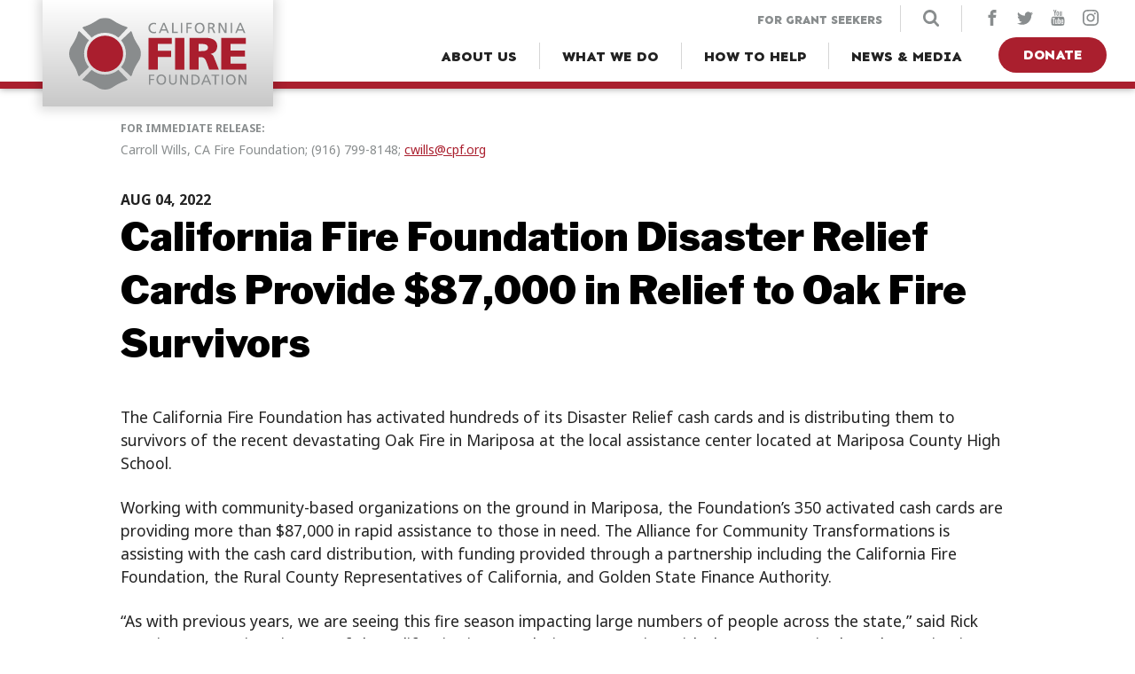

--- FILE ---
content_type: text/html; charset=utf-8
request_url: https://cafirefoundation.org/news/press-releases/ca-fire-foundation-disaster-relief-cards-provide-87000-in-relief-to-oak-fire-survivors
body_size: 18900
content:
<!DOCTYPE html>
<html lang="en" xml:lang="en" xmlns="http://www.w3.org/1999/xhtml">

<head>

<meta charset='utf-8' />
<meta content='IE=edge' http-equiv='X-UA-Compatible' />
<meta content='en-us' http-equiv='Content-Language' />
<meta name="viewport" content="width=device-width, initial-scale=1.0, maximum-scale=5.0, user-scalable=yes" /> 

<!-- Google Tag Manager -->
<script>(function(w,d,s,l,i){w[l]=w[l]||[];w[l].push({'gtm.start':
new Date().getTime(),event:'gtm.js'});var f=d.getElementsByTagName(s)[0],
j=d.createElement(s),dl=l!='dataLayer'?'&l='+l:'';j.async=true;j.src=
'https://www.googletagmanager.com/gtm.js?id='+i+dl;f.parentNode.insertBefore(j,f);
})(window,document,'script','dataLayer','GTM-PFLKG2S');</script>
<!-- End Google Tag Manager -->

<title>California Fire Foundation Disaster Relief Cards Provide $87,000 in Relief to Oak Fire Survivors | California Fire Foundation</title>



<meta name="google-site-verification" content="Rsim5j8dFegMaWoPtkHFndthhIfkLXuiUvRetmagGZM" />
<meta name="title"         content="California Fire Foundation Disaster Relief Cards Provide $87,000 in Relief to Oak Fire Survivors" />
<meta name="description"   content="The California Fire Foundation has activated hundreds of its Disaster Relief cash cards and is distributing them to survivors of the recent devastating Oak Fire in Mariposa" />
<meta name="keywords"      content="California Fire Foundation" />
<meta name="abstract"      content="The California Fire Foundation has activated hundreds of its Disaster Relief cash cards and is distributing them to survivors of the recent devastating Oak Fire in Mariposa" />
<meta name="copyright"     content="(c) Copyright 2026 California Fire Foundation" /> 
<meta name="robots"        content="noodp, noydir" />
<meta name="revisit-after" content="1 day" />
<link rel="image_src" href="/theme/img/share-graphic.png" />

<meta property="og:title"       content="California Fire Foundation Disaster Relief Cards Provide $87,000 in Relief to Oak Fire Survivors" />
<meta property="og:type"        content="article" />
<meta property="og:url"         content="https://www.cafirefoundation.org/news/press-releases/ca-fire-foundation-disaster-relief-cards-provide-87000-in-relief-to-oak-fire-survivors" />
<meta property="og:image"       content="/theme/img/share-graphic.png" />
<meta property="og:site_name"   content="California Fire Foundation" />
<meta property="og:description" content="The California Fire Foundation has activated hundreds of its Disaster Relief cash cards and is distributing them to survivors of the recent devastating Oak Fire in Mariposa" />

<meta name="twitter:card"        content="summary_large_image" />
<meta name="twitter:site"        content="@CAFireFound" />
<meta name="twitter:url"         content="https://www.cafirefoundation.org/news/press-releases/ca-fire-foundation-disaster-relief-cards-provide-87000-in-relief-to-oak-fire-survivors" />
<meta name="twitter:title"       content="California Fire Foundation Disaster Relief Cards Provide $87,000 in Relief to Oak Fire Survivors" />
<meta name="twitter:description" content="" />
<meta name="twitter:image"       content="/theme/img/share-graphic.png" />

<meta itemprop="name"        content="California Fire Foundation Disaster Relief Cards Provide $87,000 in Relief to Oak Fire Survivors">
<meta itemprop="description" content="The California Fire Foundation has activated hundreds of its Disaster Relief cash cards and is distributing them to survivors of the recent devastating Oak Fire in Mariposa">
<meta itemprop="image"       content="/theme/img/share-graphic.png">

<link rel="apple-touch-icon" sizes="180x180" href="/apple-touch-icon.png">
<link rel="icon" type="image/png" sizes="32x32" href="/favicon-32x32.png">
<link rel="icon" type="image/png" sizes="16x16" href="/favicon-16x16.png">
<link rel="manifest" href="/site.webmanifest">

<!-- CSS -->
<link rel="stylesheet" type="text/css" href="/theme/sass/styles.min.css" media="screen"/> 
<link rel="stylesheet" type="text/css" href="/theme/sass/slick.css" media="screen, projection" />

<link rel="stylesheet" type="text/css" href="/theme/sass/pages.min.css" />

<link rel="stylesheet" type="text/css" href="/theme/sass/print.css" media="print" />




<link rel="preconnect" href="https://fonts.gstatic.com">
<link href="https://fonts.googleapis.com/css2?family=Noto+Sans:ital,wght@0,400;0,700;1,400;1,700&family=Libre+Franklin:wght@400;700;900&family=Sen:wght@700;800&display=swap" rel="stylesheet">

</head>

<body class="interior press-release page-ca-fire-foundation-disaster-relief-cards-provide-87000-in-relief-to-oak-fire-survivors">
<!-- Google Tag Manager (noscript) -->
<noscript><iframe src="https://www.googletagmanager.com/ns.html?id=GTM-PFLKG2S"
height="0" width="0" style="display:none;visibility:hidden"></iframe></noscript>
<!-- End Google Tag Manager (noscript) -->

<button class="menu-trigger open-menu" aria-label="Open Menu" aria-haspopup="true" aria-expanded="false" aria-owns="mainMenu" aria-controls="mainMenu">
	<div class="hamburger">
		<div class="hamburger-box">
			<div class="hamburger-inner"></div>
		</div>
	</div>				
	<div class="menu-trigger-label menu-label">Menu</div>
	<div class="menu-trigger-label close-label">Close</div>
</button>	


<nav class="expanded-menu" role="navigation" aria-label="Site Navigation" aria-hidden="true" id="mainMenu">
	<div class="expanded-menu-grid">
		
		
		<div class="expanded-menu-col">
			<a class="expanded-menu-nav-link" href="/">Home</a>
			
      
      
      
      
      
      
      
      
      
      
      
      
      
      
         <a class="expanded-menu-nav-link" href="/about"><span>About Us</span></a>   
            
      
      
      
         <a class="expanded-menu-nav-link" href="/what-we-do"><span>What We Do</span></a>   
            
      
      
      
         <a class="expanded-menu-nav-link" href="/how-to-help"><span>How to Help</span></a>   
            
      
      
      
         <a class="expanded-menu-nav-link" href="/news"><span>News & Media</span></a>   
            
      
      
      
      
      
      
      
      
      
      
      
      
      
      
      
      
      
      
      
      
      
      
      
      
      
      
      
      
      
      
      
      
      
      
      
      
      
      
      
      
      
      
      
      
      
      
      
      
      
      
      
      
      
      
      
      
      
      
      
      
      
      
      
      
      
      
      
      
      
      
      
      
      
      
      
      
      
      
      
      
      
      
      
      
      
      

		</div>		
   	<div class="expanded-menu-col">
         <a class="expanded-menu-nav-link" href="/what-we-do/for-grant-seekers"><span>For Grant Seekers</span></a>            
         <a class="expanded-menu-nav-link" href="/about/contact"><span>Contact Us</span></a>            
         <a class="expanded-menu-nav-link" href="/privacy"><span>Privacy Policy</span></a>             
         <nav class="social">
            <a class="social-link" href="/facebook" target="blank" title="CFF on Facebook">
  <svg class="social-icon" xmlns="http://www.w3.org/2000/svg" viewBox="0 0 512 512"><path d="M304 96h80V0h-80c-61.757 0-112 50.243-112 112v48h-64v96h64v256h96V256h80l16-96h-96v-48c0-8.673 7.327-16 16-16z"></path></svg>  
</a>   
<a class="social-link" href="/twitter" target="blank" title="CFF on Twitter">
  <svg class="social-icon" xmlns="http://www.w3.org/2000/svg" viewBox="0 0 512 512"><path d="M512 113.2c-18.8 8.4-39.1 14-60.3 16.5 21.7-13 38.3-33.6 46.2-58.1-20.3 12-42.8 20.8-66.7 25.5C412 76.7 384.7 64 354.5 64c-58 0-105 47-105 105 0 8.2.9 16.2 2.7 23.9-87.3-4.4-164.7-46.2-216.5-109.8-9 15.5-14.2 33.6-14.2 52.8 0 36.4 18.5 68.6 46.7 87.4-17.2-.5-33.4-5.3-47.6-13.1v1.3c0 50.9 36.2 93.4 84.3 103-8.8 2.4-18.1 3.7-27.7 3.7-6.8 0-13.3-.7-19.8-1.9 13.4 41.7 52.2 72.1 98.1 73-36 28.2-81.2 45-130.5 45-8.5 0-16.8-.5-25.1-1.5C46.5 462.7 101.7 480 161 480c193.2 0 298.9-160.1 298.9-298.9 0-4.6-.1-9.1-.3-13.6 20.5-14.7 38.3-33.2 52.4-54.3z"></path></svg>
</a>
<a class="social-link" href="/youtube" target="blank" title="CFF on YouTube">
   <svg class="social-icon" xmlns="http://www.w3.org/2000/svg" viewBox="0 0 512 512"><path d="M314,355.4v60.3c0,12.9-3.7,19.1-11.1,19.1c-4.3,0-8.6-2-12.9-6.3v-86c4.3-4.3,8.6-6.3,12.9-6.3 C310.3,336.3,314,342.9,314,355.4z M410.6,355.7v13.1h-25.7v-13.1c0-12.9,4.3-19.4,12.9-19.4C406.3,336.3,410.6,342.9,410.6,355.7z M134.6,293.4h30.6v-26.9H76v26.9h30V456h28.6V293.4z M216.9,456h25.4V314.9h-25.4v108c-5.7,8-11.1,12-16.3,12c-3.4,0-5.4-2-6-6 c-0.3-0.9-0.3-4-0.3-10v-104h-25.4v111.7c0,10,0.9,16.6,2.3,20.9c2.3,7.1,8.3,10.6,16.6,10.6c9.1,0,18.9-5.7,29.1-17.4V456z M339.4,413.7v-56.3c0-13.1-0.6-22.6-2.6-28.3c-3.1-10.6-10.3-16-20.3-16c-9.4,0-18.3,5.1-26.6,15.4v-62h-25.4V456H290v-13.7 c8.6,10.6,17.4,15.7,26.6,15.7c10,0,17.1-5.4,20.3-15.7C338.9,436.3,339.4,426.9,339.4,413.7z M436,410.9v-3.7h-26 c0,10.3-0.3,16-0.6,17.4c-1.4,6.9-5.1,10.3-11.4,10.3c-8.9,0-13.1-6.6-13.1-19.7v-24.9H436v-29.4c0-15.1-2.6-26-7.7-33.1 c-7.4-9.7-17.4-14.6-30.3-14.6c-13.1,0-23.1,4.9-30.6,14.6c-5.4,7.1-8,18-8,33.1v49.4c0,15.1,2.9,26.3,8.3,33.1 c7.4,9.7,17.4,14.6,30.9,14.6c13.4,0,24-5.1,30.9-15.1c3.1-4.6,5.4-9.7,6-15.4C436,424.9,436,419.1,436,410.9z M262.3,150V90 c0-13.1-3.7-19.7-12.3-19.7c-8.3,0-12.3,6.6-12.3,19.7v60c0,13.1,4,20,12.3,20C258.6,170,262.3,163.1,262.3,150z M467.7,364.6 c0,32.9-0.3,68-7.4,100c-5.4,22.6-23.7,39.1-45.7,41.4c-52.6,6-105.7,6-158.6,6s-106,0-158.6-6c-22-2.3-40.6-18.9-45.7-41.4 c-7.4-32-7.4-67.1-7.4-100l0,0c0-33.1,0.3-68,7.4-100c5.4-22.6,23.7-39.1,46-41.7c52.3-5.7,105.4-5.7,158.3-5.7s106,0,158.6,5.7 c22,2.6,40.6,19.1,45.7,41.7C467.7,296.6,467.7,331.4,467.7,364.6z M182.6,0h29.1l-34.6,114v77.4h-28.6V114 c-2.6-14-8.3-34-17.4-60.6c-6.3-17.7-12.6-35.7-18.6-53.4h30.3l20.3,75.1L182.6,0z M288.3,95.1v50c0,15.1-2.6,26.6-8,33.7 c-7.1,9.7-17.1,14.6-30.3,14.6c-12.9,0-22.9-4.9-30-14.6c-5.4-7.4-8-18.6-8-33.7v-50c0-15.1,2.6-26.3,8-33.4   c7.1-9.7,17.1-14.6,30-14.6c13.1,0,23.1,4.9,30.3,14.6C285.7,68.9,288.3,80,288.3,95.1z M384,48.9v142.6h-26v-15.7 c-10.3,12-20,17.7-29.4,17.7c-8.3,0-14.3-3.4-16.9-10.6c-1.4-4.3-2.3-11.1-2.3-21.4V48.9h26v104.9c0,6,0,9.4,0.3,10	c0.6,4,2.6,6.3,6,6.3c5.1,0,10.6-4,16.3-12.3V48.9H384z"></path></svg>
</a>  

<a class="social-link" href="/instagram" target="blank" title="CFF on Instagram">
  <svg class="social-icon" xmlns="http://www.w3.org/2000/svg" viewBox="0 0 512 512"><path d="M256 46.1c68.4 0 76.5.3 103.4 1.5 25 1.1 38.5 5.3 47.5 8.8 11.9 4.6 20.5 10.2 29.4 19.1 9 9 14.5 17.5 19.2 29.4 3.5 9 7.7 22.6 8.8 47.5 1.2 27 1.5 35.1 1.5 103.4s-.3 76.5-1.5 103.4c-1.1 25-5.3 38.5-8.8 47.5-4.6 11.9-10.2 20.5-19.1 29.4-9 9-17.5 14.5-29.4 19.2-9 3.5-22.6 7.7-47.5 8.8-27 1.2-35.1 1.5-103.4 1.5s-76.5-.3-103.4-1.5c-25-1.1-38.5-5.3-47.5-8.8-11.9-4.6-20.5-10.2-29.4-19.1-9-9-14.5-17.5-19.2-29.4-3.5-9-7.7-22.6-8.8-47.5-1.2-27-1.5-35.1-1.5-103.4s.3-76.5 1.5-103.4c1.1-25 5.3-38.5 8.8-47.5 4.6-11.9 10.2-20.5 19.1-29.4 9-9 17.5-14.5 29.4-19.2 9-3.5 22.6-7.7 47.5-8.8 26.9-1.2 35-1.5 103.4-1.5zM256 0c-69.5 0-78.2.3-105.5 1.5-27.2 1.2-45.9 5.6-62.1 11.9C71.5 20 57.2 28.7 43 43 28.7 57.2 20 71.5 13.4 88.3c-6.3 16.3-10.7 34.9-11.9 62.1C.3 177.8 0 186.5 0 256s.3 78.2 1.5 105.5c1.2 27.2 5.6 45.9 11.9 62.1C20 440.5 28.7 454.8 43 469c14.2 14.2 28.5 23 45.3 29.5 16.3 6.3 34.9 10.7 62.1 11.9 27.3 1.2 36 1.5 105.5 1.5s78.2-.3 105.5-1.5c27.2-1.2 45.9-5.6 62.1-11.9 16.8-6.5 31.1-15.3 45.3-29.5s23-28.5 29.5-45.3c6.3-16.3 10.7-34.9 11.9-62.1 1.2-27.3 1.5-36 1.5-105.5s-.3-78.2-1.5-105.5c-1.2-27.2-5.6-45.9-11.9-62.1-6.3-17-15-31.3-29.3-45.5-14.2-14.2-28.5-23-45.3-29.5-16.3-6.3-34.9-10.7-62.1-11.9C334.2.3 325.5 0 256 0z"></path><path d="M256 124.5c-72.6 0-131.5 58.9-131.5 131.5S183.4 387.5 256 387.5 387.5 328.6 387.5 256 328.6 124.5 256 124.5zm0 216.8c-47.1 0-85.3-38.2-85.3-85.3s38.2-85.3 85.3-85.3c47.1 0 85.3 38.2 85.3 85.3s-38.2 85.3-85.3 85.3zM423.4 119.3c0 16.955-13.745 30.7-30.7 30.7S362 136.255 362 119.3s13.745-30.7 30.7-30.7 30.7 13.745 30.7 30.7z"></path></svg>
</a>	
			</nav>
		</div>		
		
	</div>
</nav>

<div class="mobile-menu-close" aria-label="Close Menu"></div>
<header class="main-header" role="banner">
 
  

  <div class="main-header-wrap">
    <span class="main-logo">
<a href="/" title="California Fire Foundation">
<?xml version="1.0" encoding="utf-8"?>
<!-- Generator: Adobe Illustrator 26.0.1, SVG Export Plug-In . SVG Version: 6.00 Build 0)  -->
<svg version="1.1" id="Layer_1" xmlns="http://www.w3.org/2000/svg" xmlns:xlink="http://www.w3.org/1999/xlink" x="0px" y="0px"
	 viewBox="0 0 163 66" style="enable-background:new 0 0 163 66;" xml:space="preserve">
<style type="text/css">
	.st0{clip-path:url(#SVGID_00000089551952130756042590000013277521569871308717_);fill:#898C8D;}
	.st1{fill:#898C8D;}
	.st2{fill:#AA1E2E;}
</style>
<g>
	<defs>
		<rect id="SVGID_1_" y="0.11" width="162.9" height="65.83"/>
	</defs>
	<clipPath id="SVGID_00000158712289248567042280000010765571636496041398_">
		<use xlink:href="#SVGID_1_"  style="overflow:visible;"/>
	</clipPath>
	<path style="clip-path:url(#SVGID_00000158712289248567042280000010765571636496041398_);fill:#898C8D;" d="M20.63,47.85
		l-8.52,9.05c0.99,1,1.28,0.93,2.49,1.3c5.77,1.78,10.55,5.35,12.85,6.58C29.76,66,32.94,66,32.94,66s3.19,0,5.49-1.23
		c2.3-1.23,7.08-4.8,12.85-6.58c1.2-0.37,1.5-0.29,2.49-1.3l-8.52-9.05c-3.34,2.78-7.63,4.45-12.31,4.45
		C28.26,52.31,23.97,50.63,20.63,47.85"/>
	<path style="clip-path:url(#SVGID_00000158712289248567042280000010765571636496041398_);fill:#898C8D;" d="M45.26,18.26l8.52-9.05
		c-0.99-1-1.28-0.93-2.49-1.3c-5.78-1.77-10.55-5.35-12.85-6.58c-2.3-1.23-5.49-1.23-5.49-1.23s-3.19,0-5.49,1.23
		c-2.3,1.23-7.08,4.8-12.85,6.58c-1.2,0.37-1.5,0.29-2.49,1.3l8.52,9.05c3.34-2.78,7.63-4.45,12.31-4.45
		C37.63,13.81,41.92,15.48,45.26,18.26"/>
	<path style="clip-path:url(#SVGID_00000158712289248567042280000010765571636496041398_);fill:#898C8D;" d="M18.15,20.74L9.1,12.22
		c-1,0.99-0.93,1.28-1.3,2.49c-1.77,5.78-5.35,10.55-6.58,12.85C0,29.87,0,33.06,0,33.06s0,3.19,1.23,5.49
		c1.23,2.3,4.8,7.08,6.58,12.85c0.37,1.2,0.3,1.5,1.3,2.49l9.05-8.52c-2.78-3.34-4.45-7.63-4.45-12.31
		C13.69,28.37,15.37,24.08,18.15,20.74"/>
</g>
<path class="st1" d="M64.66,27.56c-1.23-2.3-4.8-7.08-6.58-12.85c-0.37-1.2-0.29-1.5-1.3-2.49l-9.05,8.52
	c2.78,3.34,4.45,7.63,4.45,12.31s-1.67,8.97-4.45,12.31l9.05,8.52c1-0.99,0.93-1.28,1.3-2.49c1.77-5.78,5.35-10.55,6.58-12.85
	c1.23-2.3,1.23-5.49,1.23-5.49S65.89,29.87,64.66,27.56"/>
<path class="st2" d="M45.85,22.58c-0.7-0.85-1.48-1.64-2.33-2.34c-2.87-2.35-6.53-3.76-10.52-3.76s-7.66,1.41-10.52,3.76
	c-0.85,0.7-1.64,1.48-2.34,2.33c-2.35,2.87-3.76,6.53-3.76,10.52s1.41,7.66,3.76,10.52c0.7,0.85,1.48,1.64,2.34,2.33
	c2.86,2.35,6.53,3.76,10.52,3.76s7.66-1.41,10.52-3.76c0.85-0.7,1.64-1.48,2.33-2.33c2.35-2.86,3.76-6.53,3.76-10.52
	S48.2,25.44,45.85,22.58"/>
<path class="st1" d="M159.13,10.65h-3.73L157.27,6L159.13,10.65 M152.61,14.11h1.41l0.95-2.36h4.59l0.95,2.36h1.46l-3.96-9.37h-1.41
	L152.61,14.11z M148.48,14.11h1.34V4.74h-1.34V14.11z M137.35,14.11h1.34V6.41h0.03l4.24,7.71h1.72V4.74h-1.34v7.55h-0.03
	l-4.14-7.55h-1.82V14.11z M129.08,5.92h1.29c1.24,0,1.88,0.54,1.88,1.38c0,0.9-0.75,1.46-2.03,1.46h-1.14V5.92z M127.74,14.11h1.34
	V9.95h0.81c0.71,0,1.15,0,1.57,0.91l1.44,3.25h1.53l-1.77-3.73c-0.29-0.58-0.5-0.78-0.91-0.94V9.41c1.09-0.19,1.93-0.99,1.93-2.13
	c0-2.24-1.79-2.54-3.64-2.54h-2.3V14.11z M115.42,9.43c0,2.85,1.65,4.85,4.51,4.85c2.86,0,4.51-2,4.51-4.85
	c0-2.78-1.66-4.85-4.51-4.85S115.42,6.65,115.42,9.43 M116.85,9.43c0-1.91,1.02-3.68,3.09-3.67c2.07-0.01,3.09,1.76,3.09,3.67
	c0,1.87-0.93,3.67-3.09,3.67C117.77,13.09,116.85,11.29,116.85,9.43 M107.73,14.11h1.34V9.84h3.48V8.66h-3.48V5.92h3.64V4.74h-4.98
	V14.11z M102.64,14.11h1.34V4.74h-1.34V14.11z M94.53,14.11h5.26v-1.18h-3.92V4.74h-1.34V14.11z M88.87,10.65h-3.73L87.01,6
	L88.87,10.65z M82.35,14.11h1.41l0.95-2.36h4.59l0.95,2.36h1.46l-3.96-9.37h-1.41L82.35,14.11z M79.94,4.98
	c-0.67-0.3-1.38-0.4-2.11-0.4c-2.86,0-4.95,1.92-4.95,4.81c0,2.98,1.97,4.89,4.94,4.89c0.55,0,1.42-0.04,2.13-0.33l-0.08-1.3
	c-0.47,0.28-1.37,0.46-2.04,0.46c-1.95,0-3.53-1.46-3.53-3.67c0-2.11,1.44-3.67,3.6-3.67c0.68,0,1.34,0.17,1.93,0.52L79.94,4.98z"/>
<path class="st1" d="M155.73,61.46h1.31v-7.54h0.02l4.15,7.54h1.68v-9.17h-1.31v7.38h-0.03l-4.05-7.38h-1.79V61.46 M144.18,56.88
	c0,2.79,1.61,4.74,4.41,4.74c2.8,0,4.41-1.96,4.41-4.74c0-2.72-1.63-4.74-4.41-4.74C145.8,52.14,144.18,54.16,144.18,56.88
	 M145.57,56.88c0-1.86,1-3.6,3.02-3.59c2.02-0.01,3.02,1.72,3.02,3.59c0,1.83-0.9,3.59-3.02,3.59
	C146.47,60.46,145.57,58.7,145.57,56.88 M140.13,61.46h1.31v-9.17h-1.31V61.46z M133.76,61.46h1.31v-8.01h2.85v-1.16h-7.01v1.16
	h2.85V61.46z M127.79,58.08h-3.65l1.83-4.55L127.79,58.08z M121.41,61.46h1.38l0.93-2.31h4.49l0.93,2.31h1.43l-3.87-9.17h-1.38
	L121.41,61.46z M113.74,53.45h1.54c1.89,0,3.35,1.26,3.35,3.4c0,2.36-1.25,3.45-3.51,3.45h-1.38V53.45z M112.43,61.46h2.71
	c3.02,0,4.89-1.59,4.89-4.66c0-2.82-2.17-4.5-4.89-4.5h-2.71V61.46z M102.1,61.46h1.31v-7.54h0.03l4.15,7.54h1.68v-9.17h-1.31v7.38
	h-0.03l-4.05-7.38h-1.79V61.46z M98.92,52.29h-1.31v5.2c0,1.76-0.55,2.97-2.25,2.97c-1.69,0-2.25-1.21-2.25-2.97v-5.2H91.8v5.37
	c0,2.58,1.3,3.95,3.56,3.95c2.26,0,3.56-1.38,3.56-3.95V52.29z M80.28,56.88c0,2.79,1.61,4.74,4.41,4.74c2.8,0,4.41-1.96,4.41-4.74
	c0-2.72-1.63-4.74-4.41-4.74C81.91,52.14,80.28,54.16,80.28,56.88 M81.67,56.88c0-1.86,1-3.6,3.02-3.59
	c2.02-0.01,3.02,1.72,3.02,3.59c0,1.83-0.91,3.59-3.02,3.59C82.58,60.46,81.67,58.7,81.67,56.88 M73.28,61.46h1.31v-4.18H78v-1.15
	h-3.4v-2.68h3.56v-1.16h-4.87V61.46z"/>
<polyline class="st2" points="93.72,35.98 93.72,30.45 81.4,30.45 81.4,24.05 94.27,24.05 94.27,18.53 72.88,18.53 72.88,47.74 
	81.4,47.74 81.4,35.98 93.72,35.98 "/>
<rect x="97.36" y="18.53" class="st2" width="8.52" height="29.21"/>
<polyline class="st2" points="148.38,35.6 161.62,35.6 161.62,30.08 148.38,30.08 148.38,24.05 162.4,24.05 162.4,18.53 
	139.86,18.53 139.86,47.74 162.9,47.74 162.9,42.22 148.38,42.22 148.38,35.6 "/>
<path class="st2" d="M129.95,33.34v-0.08c4.12-0.88,6.14-3.47,6.14-7.37c0-5.02-4.63-7.37-10.31-7.37h-15.21v29.21h8.52V36.19h1.79
	c3.16,0,4.26,1.26,6,6.28l1.83,5.27h8.89l-3.12-7.95C132.88,36.23,132.7,34.01,129.95,33.34 M121.34,30.66h-2.25v-6.61h2.25
	c3.25,0,6.23,0.5,6.23,3.22C127.57,30.58,124.09,30.66,121.34,30.66z"/>
</svg>
</a>
</span>
 
    <nav class="primary-nav" aria-label="Primary Menu">
       <ul class="primary-nav-list">
       
             
             
             
             
             
             
             
             
             
             
             
             
             
             
             
             
                   <li class="primary-nav-item">
                
                         <a class="primary-nav-link" href="/about" aria-label="About Us Menu" aria-haspopup="true" aria-expanded="false" aria-owns="aboutMenu" aria-controls="aboutMenu" tabindex="0"><span>About Us</span></a>               
                               
                               <ul class="primary-subnav">
                               
                                  <li class="primary-subnav-li" role="menuitem">
                                    <a class="primary-subnav-link
                                      
                                    " 
                                      href="/about/mission-and-history" 
                                      
                                      
                                    >
                                      Mission and History
                                    </a>
                                    
                                    
                                    
                                  </li>
                               
                                  <li class="primary-subnav-li" role="menuitem">
                                    <a class="primary-subnav-link
                                      
                                    " 
                                      href="/about/team" 
                                      
                                      
                                    >
                                      Our Team
                                    </a>
                                    
                                    
                                    
                                  </li>
                               
                                  <li class="primary-subnav-li" role="menuitem">
                                    <a class="primary-subnav-link
                                      
                                    " 
                                      href="/about/financials-and-annual-reports" 
                                      
                                      
                                    >
                                      Financials & Annual Reports
                                    </a>
                                    
                                    
                                    
                                  </li>
                               
                                  <li class="primary-subnav-li" role="menuitem">
                                    <a class="primary-subnav-link
                                      
                                    " 
                                      href="/about/faq" 
                                      
                                      
                                    >
                                      FAQ
                                    </a>
                                    
                                    
                                    
                                  </li>
                               
                                  <li class="primary-subnav-li" role="menuitem">
                                    <a class="primary-subnav-link
                                      
                                    " 
                                      href="/about/contact-us" 
                                      
                                      
                                    >
                                      Contact Us
                                    </a>
                                    
                                    
                                    
                                  </li>
                               
                               </ul>   
                               
                   </li>
                
             
             
             
             
                   <li class="primary-nav-item">
                
                         <a class="primary-nav-link" href="/what-we-do" aria-label="What We Do Menu" aria-haspopup="true" aria-expanded="false" aria-owns="what-we-doMenu" aria-controls="what-we-doMenu" tabindex="0"><span>What We Do</span></a>               
                               
                               <ul class="primary-subnav">
                               
                                  <li class="primary-subnav-li" role="menuitem">
                                    <a class="primary-subnav-link
                                      
                                      
                                      more-arrow
                                      
                                      
                                    " 
                                      href="/what-we-do/for-firefighters-and-families" 
                                      
                                      
                                    >
                                      For Firefighters and Families
                                    </a>
                                    
                                    
                                    
                                       <ul class="secondary-subnav">
                                       
                                          <li class="secondary-subnav-li">
                                            <a class="secondary-subnav-link" href="/what-we-do/for-firefighters-and-families/california-firefighters-memorial" >California Firefighters Memorial</a>
                                          </li>
                                       
                                          <li class="secondary-subnav-li">
                                            <a class="secondary-subnav-link" href="/what-we-do/for-firefighters-and-families/family-resources" >Family Resource Guide Online Tool</a>
                                          </li>
                                       
                                          <li class="secondary-subnav-li">
                                            <a class="secondary-subnav-link" href="/what-we-do/for-firefighters-and-families/what-do-i-do-after-a-line-of-duty-death" >What Do I Do After a Line-Of-Duty Death? </a>
                                          </li>
                                       
                                          <li class="secondary-subnav-li">
                                            <a class="secondary-subnav-link" href="/what-we-do/for-firefighters-and-families/benevolent" >CA Firefighters Benevolent Fund</a>
                                          </li>
                                       
                                          <li class="secondary-subnav-li">
                                            <a class="secondary-subnav-link" href="/what-we-do/for-firefighters-and-families/dat-scholarship" >Daniel A. Terry Scholarship</a>
                                          </li>
                                       
                                          <li class="secondary-subnav-li">
                                            <a class="secondary-subnav-link" href="/what-we-do/for-firefighters-and-families/resources-and-publications" >Resources and Publications</a>
                                          </li>
                                       
                                          <li class="secondary-subnav-li">
                                            <a class="secondary-subnav-link" href="/what-we-do/for-firefighters-and-families/cal-last" >CAL-LAST</a>
                                          </li>
                                       
                                          <li class="secondary-subnav-li">
                                            <a class="secondary-subnav-link" href="/what-we-do/for-firefighters-and-families/pipes-drums-firefighters" >Pipes & Drums of CPF</a>
                                          </li>
                                       
                                          <li class="secondary-subnav-li">
                                            <a class="secondary-subnav-link" href="/what-we-do/for-firefighters-and-families/license-plates" >License Plates</a>
                                          </li>
                                       
                                       </ul>
                                    
                                    
                                    
                                  </li>
                               
                                  <li class="primary-subnav-li" role="menuitem">
                                    <a class="primary-subnav-link
                                      
                                      
                                      more-arrow
                                      
                                      
                                    " 
                                      href="/what-we-do/for-communities" 
                                      
                                      
                                    >
                                      For Communities 
                                    </a>
                                    
                                    
                                    
                                       <ul class="secondary-subnav">
                                       
                                          <li class="secondary-subnav-li">
                                            <a class="secondary-subnav-link" href="/what-we-do/for-communities/disaster-relief" >Wildfire & Disaster Relief</a>
                                          </li>
                                       
                                          <li class="secondary-subnav-li">
                                            <a class="secondary-subnav-link" href="/what-we-do/for-communities/save" >SAVE</a>
                                          </li>
                                       
                                          <li class="secondary-subnav-li">
                                            <a class="secondary-subnav-link" href="/what-we-do/for-communities/fire-safety-education" >Fire Safety Education</a>
                                          </li>
                                       
                                          <li class="secondary-subnav-li">
                                            <a class="secondary-subnav-link" href="/what-we-do/for-communities/fctc-financial-awards" >FCTC Financial Awards</a>
                                          </li>
                                       
                                       </ul>
                                    
                                    
                                    
                                  </li>
                               
                                  <li class="primary-subnav-li" role="menuitem">
                                    <a class="primary-subnav-link
                                      
                                      
                                      more-arrow
                                      
                                      
                                    " 
                                      href="/what-we-do/for-grant-seekers" 
                                      
                                      
                                    >
                                      For Grant Seekers 
                                    </a>
                                    
                                    
                                    
                                       <ul class="secondary-subnav">
                                       
                                          <li class="secondary-subnav-li">
                                            <a class="secondary-subnav-link" href="/what-we-do/for-grant-seekers/what-we-fund" >What We Fund</a>
                                          </li>
                                       
                                          <li class="secondary-subnav-li">
                                            <a class="secondary-subnav-link" href="/what-we-do/for-grant-seekers/by-the-numbers" >By the Numbers</a>
                                          </li>
                                       
                                          <li class="secondary-subnav-li">
                                            <a class="secondary-subnav-link" href="/what-we-do/for-grant-seekers/funding-opportunities" >Funding Opportunities</a>
                                          </li>
                                       
                                          <li class="secondary-subnav-li">
                                            <a class="secondary-subnav-link" href="https://www.grantinterface.com/Home/Logon?urlkey=cafirefoundation" target="_blank">Grants Portal</a>
                                          </li>
                                       
                                       </ul>
                                    
                                    
                                    
                                  </li>
                               
                               </ul>   
                               
                   </li>
                
             
             
             
             
                   <li class="primary-nav-item">
                
                         <a class="primary-nav-link" href="/how-to-help" aria-label="How to Help Menu" aria-haspopup="true" aria-expanded="false" aria-owns="how-to-helpMenu" aria-controls="how-to-helpMenu" tabindex="0"><span>How to Help</span></a>               
                               
                               <ul class="primary-subnav">
                               
                                  <li class="primary-subnav-li" role="menuitem">
                                    <a class="primary-subnav-link
                                      
                                    " 
                                      href="/donate" 
                                      target="_blank"
                                      
                                    >
                                      Donate
                                    </a>
                                    
                                    
                                    
                                  </li>
                               
                                  <li class="primary-subnav-li" role="menuitem">
                                    <a class="primary-subnav-link
                                      
                                    " 
                                      href="/how-to-help/ways-to-give" 
                                      
                                      
                                    >
                                      Ways to Give
                                    </a>
                                    
                                    
                                    
                                  </li>
                               
                                  <li class="primary-subnav-li" role="menuitem">
                                    <a class="primary-subnav-link
                                      
                                    " 
                                      href="/how-to-help/work-with-us" 
                                      
                                      
                                    >
                                      Work With Us
                                    </a>
                                    
                                    
                                    
                                  </li>
                               
                                  <li class="primary-subnav-li" role="menuitem">
                                    <a class="primary-subnav-link
                                      
                                    " 
                                      href="/how-to-help/memorial-expansion-capital-campaign" 
                                      
                                      
                                    >
                                      California Firefighters Memorial Expansion 
                                    </a>
                                    
                                    
                                    
                                  </li>
                               
                                  <li class="primary-subnav-li" role="menuitem">
                                    <a class="primary-subnav-link
                                      
                                    " 
                                      href="/how-to-help/tax-check-off" 
                                      
                                      
                                    >
                                      Tax Check Off 
                                    </a>
                                    
                                    
                                    
                                  </li>
                               
                               </ul>   
                               
                   </li>
                
             
             
             
             
                   <li class="primary-nav-item">
                
                         <a class="primary-nav-link" href="/news" aria-label="News & Media Menu" aria-haspopup="true" aria-expanded="false" aria-owns="newsMenu" aria-controls="newsMenu" tabindex="0"><span>News & Media</span></a>               
                               
                               <ul class="primary-subnav">
                               
                                  <li class="primary-subnav-li" role="menuitem">
                                    <a class="primary-subnav-link
                                      
                                      
                                      
                                    " 
                                      href="/news/announcements" 
                                      
                                      
                                    >
                                      Announcements
                                    </a>
                                    
                                    
                                    
                                    
                                    
                                  </li>
                               
                                  <li class="primary-subnav-li" role="menuitem">
                                    <a class="primary-subnav-link
                                      
                                    " 
                                      href="/news/psas" 
                                      
                                      target="_blank"
                                    >
                                      PSAs
                                    </a>
                                    
                                    
                                    
                                  </li>
                               
                                  <li class="primary-subnav-li" role="menuitem">
                                    <a class="primary-subnav-link
                                      
                                      
                                      
                                    " 
                                      href="/news/press-releases" 
                                      
                                      
                                    >
                                      Press Releases
                                    </a>
                                    
                                    
                                    
                                    
                                    
                                  </li>
                               
                                  <li class="primary-subnav-li" role="menuitem">
                                    <a class="primary-subnav-link
                                      
                                      
                                      
                                    " 
                                      href="/news/newsletters" 
                                      
                                      
                                    >
                                      Newsletters
                                    </a>
                                    
                                    
                                    
                                    
                                    
                                  </li>
                               
                                  <li class="primary-subnav-li" role="menuitem">
                                    <a class="primary-subnav-link
                                      
                                      
                                      
                                    " 
                                      href="/news/events" 
                                      
                                      
                                    >
                                      Events
                                    </a>
                                    
                                    
                                    
                                    
                                    
                                  </li>
                               
                               </ul>   
                               
                   </li>
                
             
             
             
             
             
             
             
             
             
             
             
             
             
             
             
             
             
             
             
             
             
             
             
             
             
             
             
             
             
             
             
             
             
             
             
             
             
             
             
             
             
             
             
             
             
             
             
             
             
             
             
             
             
             
             
             
             
             
             
             
             
             
             
             
             
             
             
             
             
             
             
             
             
             
             
             
             
             
             
             
             
             
             
             
             
             
             
             <li class="primary-nav-item">
               <a href="/donate" target="_blank" class="button red">Donate</a>
             </li>
          
       </ul>
    </nav>    
       
    <div class="primary-extras" aria-label="Secondary Menu">
       <div class="primary-extras-links">
          <a href="/what-we-do/for-grant-seekers" class="primary-extras-links-button"><span>For Grant Seekers</span></a>
          
       </div>
       <div class="primary-extras-links">
          <a class="social-link search" href="/search" title="Search">
             <svg class="search-trigger-icon" xmlns="http://www.w3.org/2000/svg" viewBox="0 0 20 20"><path d="M13.8,8.5c0-3-2.4-5.4-5.4-5.4c-3,0-5.4,2.4-5.4,5.4s2.4,5.4,5.4,5.4C11.4,13.8,13.8,11.4,13.8,8.5z M20,18.5 c0,0.8-0.7,1.5-1.5,1.5c-0.4,0-0.8-0.2-1.1-0.5l-4.1-4.1c-1.4,1-3.1,1.5-4.8,1.5C3.8,16.9,0,13.1,0,8.5S3.8,0,8.5,0 c4.7,0,8.5,3.8,8.5,8.5c0,1.7-0.5,3.4-1.5,4.8l4.1,4.1C19.8,17.7,20,18.1,20,18.5z"></path></svg>
          </a>
       </div>
       <div class="primary-extras-share" aria-label="social media links">
          <a class="social-link" href="/facebook" target="blank" title="CFF on Facebook">
  <svg class="social-icon" xmlns="http://www.w3.org/2000/svg" viewBox="0 0 512 512"><path d="M304 96h80V0h-80c-61.757 0-112 50.243-112 112v48h-64v96h64v256h96V256h80l16-96h-96v-48c0-8.673 7.327-16 16-16z"></path></svg>  
</a>   
<a class="social-link" href="/twitter" target="blank" title="CFF on Twitter">
  <svg class="social-icon" xmlns="http://www.w3.org/2000/svg" viewBox="0 0 512 512"><path d="M512 113.2c-18.8 8.4-39.1 14-60.3 16.5 21.7-13 38.3-33.6 46.2-58.1-20.3 12-42.8 20.8-66.7 25.5C412 76.7 384.7 64 354.5 64c-58 0-105 47-105 105 0 8.2.9 16.2 2.7 23.9-87.3-4.4-164.7-46.2-216.5-109.8-9 15.5-14.2 33.6-14.2 52.8 0 36.4 18.5 68.6 46.7 87.4-17.2-.5-33.4-5.3-47.6-13.1v1.3c0 50.9 36.2 93.4 84.3 103-8.8 2.4-18.1 3.7-27.7 3.7-6.8 0-13.3-.7-19.8-1.9 13.4 41.7 52.2 72.1 98.1 73-36 28.2-81.2 45-130.5 45-8.5 0-16.8-.5-25.1-1.5C46.5 462.7 101.7 480 161 480c193.2 0 298.9-160.1 298.9-298.9 0-4.6-.1-9.1-.3-13.6 20.5-14.7 38.3-33.2 52.4-54.3z"></path></svg>
</a>
<a class="social-link" href="/youtube" target="blank" title="CFF on YouTube">
   <svg class="social-icon" xmlns="http://www.w3.org/2000/svg" viewBox="0 0 512 512"><path d="M314,355.4v60.3c0,12.9-3.7,19.1-11.1,19.1c-4.3,0-8.6-2-12.9-6.3v-86c4.3-4.3,8.6-6.3,12.9-6.3 C310.3,336.3,314,342.9,314,355.4z M410.6,355.7v13.1h-25.7v-13.1c0-12.9,4.3-19.4,12.9-19.4C406.3,336.3,410.6,342.9,410.6,355.7z M134.6,293.4h30.6v-26.9H76v26.9h30V456h28.6V293.4z M216.9,456h25.4V314.9h-25.4v108c-5.7,8-11.1,12-16.3,12c-3.4,0-5.4-2-6-6 c-0.3-0.9-0.3-4-0.3-10v-104h-25.4v111.7c0,10,0.9,16.6,2.3,20.9c2.3,7.1,8.3,10.6,16.6,10.6c9.1,0,18.9-5.7,29.1-17.4V456z M339.4,413.7v-56.3c0-13.1-0.6-22.6-2.6-28.3c-3.1-10.6-10.3-16-20.3-16c-9.4,0-18.3,5.1-26.6,15.4v-62h-25.4V456H290v-13.7 c8.6,10.6,17.4,15.7,26.6,15.7c10,0,17.1-5.4,20.3-15.7C338.9,436.3,339.4,426.9,339.4,413.7z M436,410.9v-3.7h-26 c0,10.3-0.3,16-0.6,17.4c-1.4,6.9-5.1,10.3-11.4,10.3c-8.9,0-13.1-6.6-13.1-19.7v-24.9H436v-29.4c0-15.1-2.6-26-7.7-33.1 c-7.4-9.7-17.4-14.6-30.3-14.6c-13.1,0-23.1,4.9-30.6,14.6c-5.4,7.1-8,18-8,33.1v49.4c0,15.1,2.9,26.3,8.3,33.1 c7.4,9.7,17.4,14.6,30.9,14.6c13.4,0,24-5.1,30.9-15.1c3.1-4.6,5.4-9.7,6-15.4C436,424.9,436,419.1,436,410.9z M262.3,150V90 c0-13.1-3.7-19.7-12.3-19.7c-8.3,0-12.3,6.6-12.3,19.7v60c0,13.1,4,20,12.3,20C258.6,170,262.3,163.1,262.3,150z M467.7,364.6 c0,32.9-0.3,68-7.4,100c-5.4,22.6-23.7,39.1-45.7,41.4c-52.6,6-105.7,6-158.6,6s-106,0-158.6-6c-22-2.3-40.6-18.9-45.7-41.4 c-7.4-32-7.4-67.1-7.4-100l0,0c0-33.1,0.3-68,7.4-100c5.4-22.6,23.7-39.1,46-41.7c52.3-5.7,105.4-5.7,158.3-5.7s106,0,158.6,5.7 c22,2.6,40.6,19.1,45.7,41.7C467.7,296.6,467.7,331.4,467.7,364.6z M182.6,0h29.1l-34.6,114v77.4h-28.6V114 c-2.6-14-8.3-34-17.4-60.6c-6.3-17.7-12.6-35.7-18.6-53.4h30.3l20.3,75.1L182.6,0z M288.3,95.1v50c0,15.1-2.6,26.6-8,33.7 c-7.1,9.7-17.1,14.6-30.3,14.6c-12.9,0-22.9-4.9-30-14.6c-5.4-7.4-8-18.6-8-33.7v-50c0-15.1,2.6-26.3,8-33.4   c7.1-9.7,17.1-14.6,30-14.6c13.1,0,23.1,4.9,30.3,14.6C285.7,68.9,288.3,80,288.3,95.1z M384,48.9v142.6h-26v-15.7 c-10.3,12-20,17.7-29.4,17.7c-8.3,0-14.3-3.4-16.9-10.6c-1.4-4.3-2.3-11.1-2.3-21.4V48.9h26v104.9c0,6,0,9.4,0.3,10	c0.6,4,2.6,6.3,6,6.3c5.1,0,10.6-4,16.3-12.3V48.9H384z"></path></svg>
</a>  

<a class="social-link" href="/instagram" target="blank" title="CFF on Instagram">
  <svg class="social-icon" xmlns="http://www.w3.org/2000/svg" viewBox="0 0 512 512"><path d="M256 46.1c68.4 0 76.5.3 103.4 1.5 25 1.1 38.5 5.3 47.5 8.8 11.9 4.6 20.5 10.2 29.4 19.1 9 9 14.5 17.5 19.2 29.4 3.5 9 7.7 22.6 8.8 47.5 1.2 27 1.5 35.1 1.5 103.4s-.3 76.5-1.5 103.4c-1.1 25-5.3 38.5-8.8 47.5-4.6 11.9-10.2 20.5-19.1 29.4-9 9-17.5 14.5-29.4 19.2-9 3.5-22.6 7.7-47.5 8.8-27 1.2-35.1 1.5-103.4 1.5s-76.5-.3-103.4-1.5c-25-1.1-38.5-5.3-47.5-8.8-11.9-4.6-20.5-10.2-29.4-19.1-9-9-14.5-17.5-19.2-29.4-3.5-9-7.7-22.6-8.8-47.5-1.2-27-1.5-35.1-1.5-103.4s.3-76.5 1.5-103.4c1.1-25 5.3-38.5 8.8-47.5 4.6-11.9 10.2-20.5 19.1-29.4 9-9 17.5-14.5 29.4-19.2 9-3.5 22.6-7.7 47.5-8.8 26.9-1.2 35-1.5 103.4-1.5zM256 0c-69.5 0-78.2.3-105.5 1.5-27.2 1.2-45.9 5.6-62.1 11.9C71.5 20 57.2 28.7 43 43 28.7 57.2 20 71.5 13.4 88.3c-6.3 16.3-10.7 34.9-11.9 62.1C.3 177.8 0 186.5 0 256s.3 78.2 1.5 105.5c1.2 27.2 5.6 45.9 11.9 62.1C20 440.5 28.7 454.8 43 469c14.2 14.2 28.5 23 45.3 29.5 16.3 6.3 34.9 10.7 62.1 11.9 27.3 1.2 36 1.5 105.5 1.5s78.2-.3 105.5-1.5c27.2-1.2 45.9-5.6 62.1-11.9 16.8-6.5 31.1-15.3 45.3-29.5s23-28.5 29.5-45.3c6.3-16.3 10.7-34.9 11.9-62.1 1.2-27.3 1.5-36 1.5-105.5s-.3-78.2-1.5-105.5c-1.2-27.2-5.6-45.9-11.9-62.1-6.3-17-15-31.3-29.3-45.5-14.2-14.2-28.5-23-45.3-29.5-16.3-6.3-34.9-10.7-62.1-11.9C334.2.3 325.5 0 256 0z"></path><path d="M256 124.5c-72.6 0-131.5 58.9-131.5 131.5S183.4 387.5 256 387.5 387.5 328.6 387.5 256 328.6 124.5 256 124.5zm0 216.8c-47.1 0-85.3-38.2-85.3-85.3s38.2-85.3 85.3-85.3c47.1 0 85.3 38.2 85.3 85.3s-38.2 85.3-85.3 85.3zM423.4 119.3c0 16.955-13.745 30.7-30.7 30.7S362 136.255 362 119.3s13.745-30.7 30.7-30.7 30.7 13.745 30.7 30.7z"></path></svg>
</a>	
       </div>
    </div>
    
    <div class="bar"></div>
  </div>
  
</header>



<div role="main" id="main_content">

  

  <article class="text-layer">
    <div class="text-layer-wrap">
    
      <div class="grid-layer full-width">

         <div class="press grid-layer-col">
          
          
          <a href="/news" class="press-return">Return to News</a>
          
          <span class="press-meta">For Immediate Release:</span>
          
          
            <span class="press-contact"><p>Carroll Wills, CA Fire Foundation; (916) 799-8148; <a href="mailto:cwills@cpf.org">cwills@cpf.org</a></p></span>
          
            
            <span class="press-date">Aug 04, 2022</span>
            <h1 class="press-headline">California Fire Foundation Disaster Relief Cards Provide $87,000 in Relief to Oak Fire Survivors</h1>
            <p>The California Fire Foundation has activated hundreds of its Disaster Relief cash cards and is distributing them to survivors of the recent devastating Oak Fire in Mariposa at the local assistance center located at Mariposa County High School.</p>
<p>Working with community-based organizations on the ground in Mariposa, the Foundation’s 350 activated cash cards are providing more than $87,000 in rapid assistance to those in need. The Alliance for Community Transformations is assisting with the cash card distribution, with funding provided through a partnership including the California Fire Foundation, the Rural County Representatives of California, and Golden State Finance Authority.</p>
<p>“As with previous years, we are seeing this fire season impacting large numbers of people across the state,” said Rick Martinez, Executive Director of the California Fire Foundation. “Partnering with these community-based organizations allows us to identify affected communities quickly, resulting in getting more aid out to those in desperate need.”</p>
<p>The California Fire Foundation’s Disaster Relief program brings immediate, short-term relief in the amount of a $250 cash card to survivors of fire or other disasters throughout California. The Disaster Relief cards provide immediate relief so they may purchase basic necessities such as medicine, food, gas, lodging or clothing.</p>
<p>“When we see people walk through our assistance center doors they are traumatized and overwhelmed,” said Alison Tudor, Executive Director of Alliance for Community Transformations. “The Disaster Relief cards from the California Fire Foundation offer them immediate hope and comfort in these darkest of times and for that we are so grateful.”</p>
<p>The Oak Fire has destroyed at least 127 houses and 66 other structures, scorching more than 19,000 acres since it began on Friday, July 22.</p>
<p>“Our communities in Mariposa County are suffering immeasurably right now,” said Mariposa County Supervisor Miles Menetrey. “People have lost their homes, literally everything they own through this disaster. I am so thankful for these Disaster Relief cash cards that go some way to alleviate the immediate suffering to those impacted by the Oak Fire.”</p>
<p>For more information on California Fire Foundation’s Disaster Relief program and how to support this important program, visit www.cafirefoundation.org/programs/disaster-relief-programs</p>
<p>The California Fire Foundation, a non-profit 501(c)(3) organization, provides emotional and financial assistance to families of fallen firefighters, firefighters and the communities they protect. Formed in 1987 by California Professional Firefighters, the California Fire Foundation’s mission includes survivor and victim assistance programs and a range of community initiatives. cafirefoundation.org.</p>
<p>Media Contact: Carroll Wills, CA Fire Foundation; (916) 799-8148; <a href="mailto:cwills@cpf.org">cwills@cpf.org</a></p>

            
                
          
          
          
          
         </div>
      </div>
 
    </div>
  </article>
  
</div> 



<footer class="site-footer" role="contentinfo">

   <div class="site-footer-grid">
      <div class="site-footer-col div1">
         <a class="site-footer-nav-list-link-title" href="/"><span>Home</span></a>
         <a class="site-footer-nav-list-link-title" href="/about/contact-us">Contact Us</span></a>
         California Fire Foundation</br>
         1780 Creekside Oaks Dr.</br>
         Sacramento, CA 95833</br>
         800-890-3213</br>
         <a href="mailto:cafirefoundation@cpf.org">cafirefoundation@cpf.org</a>        
         <div class="footer-extras-share" aria-label="social media links">
            <a class="social-link" href="/facebook" target="blank" title="CFF on Facebook">
  <svg class="social-icon" xmlns="http://www.w3.org/2000/svg" viewBox="0 0 512 512"><path d="M304 96h80V0h-80c-61.757 0-112 50.243-112 112v48h-64v96h64v256h96V256h80l16-96h-96v-48c0-8.673 7.327-16 16-16z"></path></svg>  
</a>   
<a class="social-link" href="/twitter" target="blank" title="CFF on Twitter">
  <svg class="social-icon" xmlns="http://www.w3.org/2000/svg" viewBox="0 0 512 512"><path d="M512 113.2c-18.8 8.4-39.1 14-60.3 16.5 21.7-13 38.3-33.6 46.2-58.1-20.3 12-42.8 20.8-66.7 25.5C412 76.7 384.7 64 354.5 64c-58 0-105 47-105 105 0 8.2.9 16.2 2.7 23.9-87.3-4.4-164.7-46.2-216.5-109.8-9 15.5-14.2 33.6-14.2 52.8 0 36.4 18.5 68.6 46.7 87.4-17.2-.5-33.4-5.3-47.6-13.1v1.3c0 50.9 36.2 93.4 84.3 103-8.8 2.4-18.1 3.7-27.7 3.7-6.8 0-13.3-.7-19.8-1.9 13.4 41.7 52.2 72.1 98.1 73-36 28.2-81.2 45-130.5 45-8.5 0-16.8-.5-25.1-1.5C46.5 462.7 101.7 480 161 480c193.2 0 298.9-160.1 298.9-298.9 0-4.6-.1-9.1-.3-13.6 20.5-14.7 38.3-33.2 52.4-54.3z"></path></svg>
</a>
<a class="social-link" href="/youtube" target="blank" title="CFF on YouTube">
   <svg class="social-icon" xmlns="http://www.w3.org/2000/svg" viewBox="0 0 512 512"><path d="M314,355.4v60.3c0,12.9-3.7,19.1-11.1,19.1c-4.3,0-8.6-2-12.9-6.3v-86c4.3-4.3,8.6-6.3,12.9-6.3 C310.3,336.3,314,342.9,314,355.4z M410.6,355.7v13.1h-25.7v-13.1c0-12.9,4.3-19.4,12.9-19.4C406.3,336.3,410.6,342.9,410.6,355.7z M134.6,293.4h30.6v-26.9H76v26.9h30V456h28.6V293.4z M216.9,456h25.4V314.9h-25.4v108c-5.7,8-11.1,12-16.3,12c-3.4,0-5.4-2-6-6 c-0.3-0.9-0.3-4-0.3-10v-104h-25.4v111.7c0,10,0.9,16.6,2.3,20.9c2.3,7.1,8.3,10.6,16.6,10.6c9.1,0,18.9-5.7,29.1-17.4V456z M339.4,413.7v-56.3c0-13.1-0.6-22.6-2.6-28.3c-3.1-10.6-10.3-16-20.3-16c-9.4,0-18.3,5.1-26.6,15.4v-62h-25.4V456H290v-13.7 c8.6,10.6,17.4,15.7,26.6,15.7c10,0,17.1-5.4,20.3-15.7C338.9,436.3,339.4,426.9,339.4,413.7z M436,410.9v-3.7h-26 c0,10.3-0.3,16-0.6,17.4c-1.4,6.9-5.1,10.3-11.4,10.3c-8.9,0-13.1-6.6-13.1-19.7v-24.9H436v-29.4c0-15.1-2.6-26-7.7-33.1 c-7.4-9.7-17.4-14.6-30.3-14.6c-13.1,0-23.1,4.9-30.6,14.6c-5.4,7.1-8,18-8,33.1v49.4c0,15.1,2.9,26.3,8.3,33.1 c7.4,9.7,17.4,14.6,30.9,14.6c13.4,0,24-5.1,30.9-15.1c3.1-4.6,5.4-9.7,6-15.4C436,424.9,436,419.1,436,410.9z M262.3,150V90 c0-13.1-3.7-19.7-12.3-19.7c-8.3,0-12.3,6.6-12.3,19.7v60c0,13.1,4,20,12.3,20C258.6,170,262.3,163.1,262.3,150z M467.7,364.6 c0,32.9-0.3,68-7.4,100c-5.4,22.6-23.7,39.1-45.7,41.4c-52.6,6-105.7,6-158.6,6s-106,0-158.6-6c-22-2.3-40.6-18.9-45.7-41.4 c-7.4-32-7.4-67.1-7.4-100l0,0c0-33.1,0.3-68,7.4-100c5.4-22.6,23.7-39.1,46-41.7c52.3-5.7,105.4-5.7,158.3-5.7s106,0,158.6,5.7 c22,2.6,40.6,19.1,45.7,41.7C467.7,296.6,467.7,331.4,467.7,364.6z M182.6,0h29.1l-34.6,114v77.4h-28.6V114 c-2.6-14-8.3-34-17.4-60.6c-6.3-17.7-12.6-35.7-18.6-53.4h30.3l20.3,75.1L182.6,0z M288.3,95.1v50c0,15.1-2.6,26.6-8,33.7 c-7.1,9.7-17.1,14.6-30.3,14.6c-12.9,0-22.9-4.9-30-14.6c-5.4-7.4-8-18.6-8-33.7v-50c0-15.1,2.6-26.3,8-33.4   c7.1-9.7,17.1-14.6,30-14.6c13.1,0,23.1,4.9,30.3,14.6C285.7,68.9,288.3,80,288.3,95.1z M384,48.9v142.6h-26v-15.7 c-10.3,12-20,17.7-29.4,17.7c-8.3,0-14.3-3.4-16.9-10.6c-1.4-4.3-2.3-11.1-2.3-21.4V48.9h26v104.9c0,6,0,9.4,0.3,10	c0.6,4,2.6,6.3,6,6.3c5.1,0,10.6-4,16.3-12.3V48.9H384z"></path></svg>
</a>  

<a class="social-link" href="/instagram" target="blank" title="CFF on Instagram">
  <svg class="social-icon" xmlns="http://www.w3.org/2000/svg" viewBox="0 0 512 512"><path d="M256 46.1c68.4 0 76.5.3 103.4 1.5 25 1.1 38.5 5.3 47.5 8.8 11.9 4.6 20.5 10.2 29.4 19.1 9 9 14.5 17.5 19.2 29.4 3.5 9 7.7 22.6 8.8 47.5 1.2 27 1.5 35.1 1.5 103.4s-.3 76.5-1.5 103.4c-1.1 25-5.3 38.5-8.8 47.5-4.6 11.9-10.2 20.5-19.1 29.4-9 9-17.5 14.5-29.4 19.2-9 3.5-22.6 7.7-47.5 8.8-27 1.2-35.1 1.5-103.4 1.5s-76.5-.3-103.4-1.5c-25-1.1-38.5-5.3-47.5-8.8-11.9-4.6-20.5-10.2-29.4-19.1-9-9-14.5-17.5-19.2-29.4-3.5-9-7.7-22.6-8.8-47.5-1.2-27-1.5-35.1-1.5-103.4s.3-76.5 1.5-103.4c1.1-25 5.3-38.5 8.8-47.5 4.6-11.9 10.2-20.5 19.1-29.4 9-9 17.5-14.5 29.4-19.2 9-3.5 22.6-7.7 47.5-8.8 26.9-1.2 35-1.5 103.4-1.5zM256 0c-69.5 0-78.2.3-105.5 1.5-27.2 1.2-45.9 5.6-62.1 11.9C71.5 20 57.2 28.7 43 43 28.7 57.2 20 71.5 13.4 88.3c-6.3 16.3-10.7 34.9-11.9 62.1C.3 177.8 0 186.5 0 256s.3 78.2 1.5 105.5c1.2 27.2 5.6 45.9 11.9 62.1C20 440.5 28.7 454.8 43 469c14.2 14.2 28.5 23 45.3 29.5 16.3 6.3 34.9 10.7 62.1 11.9 27.3 1.2 36 1.5 105.5 1.5s78.2-.3 105.5-1.5c27.2-1.2 45.9-5.6 62.1-11.9 16.8-6.5 31.1-15.3 45.3-29.5s23-28.5 29.5-45.3c6.3-16.3 10.7-34.9 11.9-62.1 1.2-27.3 1.5-36 1.5-105.5s-.3-78.2-1.5-105.5c-1.2-27.2-5.6-45.9-11.9-62.1-6.3-17-15-31.3-29.3-45.5-14.2-14.2-28.5-23-45.3-29.5-16.3-6.3-34.9-10.7-62.1-11.9C334.2.3 325.5 0 256 0z"></path><path d="M256 124.5c-72.6 0-131.5 58.9-131.5 131.5S183.4 387.5 256 387.5 387.5 328.6 387.5 256 328.6 124.5 256 124.5zm0 216.8c-47.1 0-85.3-38.2-85.3-85.3s38.2-85.3 85.3-85.3c47.1 0 85.3 38.2 85.3 85.3s-38.2 85.3-85.3 85.3zM423.4 119.3c0 16.955-13.745 30.7-30.7 30.7S362 136.255 362 119.3s13.745-30.7 30.7-30.7 30.7 13.745 30.7 30.7z"></path></svg>
</a>	
         </div>
      </div>
      
      
      
      
      
      
      
      
      
      
      
      
      
      
      
      <div class="site-footer-col">
      
            <ul class="site-footer-nav-list">
         
                  <li><a class="site-footer-nav-list-link-title" href="/about"><span>About Us</span></a></li>               
                        
                  
                  <li>
                    <a class="site-footer-nav-list-link" href="/about/mission-and-history" ><span>Mission and History</span></a>
                  
                    
                    
                  </li>
                  
                  
                  <li>
                    <a class="site-footer-nav-list-link" href="/about/team" ><span>Our Team</span></a>
                  
                    
                    
                  </li>
                  
                  
                  <li>
                    <a class="site-footer-nav-list-link" href="/about/financials-and-annual-reports" ><span>Financials & Annual Reports</span></a>
                  
                    
                    
                  </li>
                  
                  
                  <li>
                    <a class="site-footer-nav-list-link" href="/about/faq" ><span>FAQ</span></a>
                  
                    
                    
                  </li>
                  
                  
                  <li>
                    <a class="site-footer-nav-list-link" href="/about/contact-us" ><span>Contact Us</span></a>
                  
                    
                    
                  </li>
                  
                  
                        
            </ul>
            
      </div>   
      
      
      
      <div class="site-footer-col">
      
            <ul class="site-footer-nav-list">
         
                  <li><a class="site-footer-nav-list-link-title" href="/what-we-do"><span>What We Do</span></a></li>               
                        
                  
                  <li>
                    <a class="site-footer-nav-list-link" href="/what-we-do/for-firefighters-and-families" ><span>For Firefighters and Families</span></a>
                  
                    
                    
                       <ul class="site-footer-nav-list-link-secondary-subnav">
                       
                          <li class="site-footer-nav-list-link-secondary-subnav-li">
                            <a class="site-footer-nav-list-link-secondary-subnav-link" href="/what-we-do/for-firefighters-and-families/california-firefighters-memorial" >California Firefighters Memorial</a>
                          </li>
                       
                          <li class="site-footer-nav-list-link-secondary-subnav-li">
                            <a class="site-footer-nav-list-link-secondary-subnav-link" href="/what-we-do/for-firefighters-and-families/family-resources" >Family Resource Guide Online Tool</a>
                          </li>
                       
                          <li class="site-footer-nav-list-link-secondary-subnav-li">
                            <a class="site-footer-nav-list-link-secondary-subnav-link" href="/what-we-do/for-firefighters-and-families/what-do-i-do-after-a-line-of-duty-death" >What Do I Do After a Line-Of-Duty Death? </a>
                          </li>
                       
                          <li class="site-footer-nav-list-link-secondary-subnav-li">
                            <a class="site-footer-nav-list-link-secondary-subnav-link" href="/what-we-do/for-firefighters-and-families/benevolent" >CA Firefighters Benevolent Fund</a>
                          </li>
                       
                          <li class="site-footer-nav-list-link-secondary-subnav-li">
                            <a class="site-footer-nav-list-link-secondary-subnav-link" href="/what-we-do/for-firefighters-and-families/dat-scholarship" >Daniel A. Terry Scholarship</a>
                          </li>
                       
                          <li class="site-footer-nav-list-link-secondary-subnav-li">
                            <a class="site-footer-nav-list-link-secondary-subnav-link" href="/what-we-do/for-firefighters-and-families/resources-and-publications" >Resources and Publications</a>
                          </li>
                       
                          <li class="site-footer-nav-list-link-secondary-subnav-li">
                            <a class="site-footer-nav-list-link-secondary-subnav-link" href="/what-we-do/for-firefighters-and-families/cal-last" >CAL-LAST</a>
                          </li>
                       
                          <li class="site-footer-nav-list-link-secondary-subnav-li">
                            <a class="site-footer-nav-list-link-secondary-subnav-link" href="/what-we-do/for-firefighters-and-families/pipes-drums-firefighters" >Pipes & Drums of CPF</a>
                          </li>
                       
                          <li class="site-footer-nav-list-link-secondary-subnav-li">
                            <a class="site-footer-nav-list-link-secondary-subnav-link" href="/what-we-do/for-firefighters-and-families/license-plates" >License Plates</a>
                          </li>
                       
                       </ul>
                    
                    
                    
                  </li>
                  
                  
                  <li>
                    <a class="site-footer-nav-list-link" href="/what-we-do/for-communities" ><span>For Communities </span></a>
                  
                    
                    
                       <ul class="site-footer-nav-list-link-secondary-subnav">
                       
                          <li class="site-footer-nav-list-link-secondary-subnav-li">
                            <a class="site-footer-nav-list-link-secondary-subnav-link" href="/what-we-do/for-communities/disaster-relief" >Wildfire & Disaster Relief</a>
                          </li>
                       
                          <li class="site-footer-nav-list-link-secondary-subnav-li">
                            <a class="site-footer-nav-list-link-secondary-subnav-link" href="/what-we-do/for-communities/save" >SAVE</a>
                          </li>
                       
                          <li class="site-footer-nav-list-link-secondary-subnav-li">
                            <a class="site-footer-nav-list-link-secondary-subnav-link" href="/what-we-do/for-communities/fire-safety-education" >Fire Safety Education</a>
                          </li>
                       
                          <li class="site-footer-nav-list-link-secondary-subnav-li">
                            <a class="site-footer-nav-list-link-secondary-subnav-link" href="/what-we-do/for-communities/fctc-financial-awards" >FCTC Financial Awards</a>
                          </li>
                       
                       </ul>
                    
                    
                    
                  </li>
                  
                  
                  <li>
                    <a class="site-footer-nav-list-link" href="/what-we-do/for-grant-seekers" ><span>For Grant Seekers </span></a>
                  
                    
                    
                       <ul class="site-footer-nav-list-link-secondary-subnav">
                       
                          <li class="site-footer-nav-list-link-secondary-subnav-li">
                            <a class="site-footer-nav-list-link-secondary-subnav-link" href="/what-we-do/for-grant-seekers/what-we-fund" >What We Fund</a>
                          </li>
                       
                          <li class="site-footer-nav-list-link-secondary-subnav-li">
                            <a class="site-footer-nav-list-link-secondary-subnav-link" href="/what-we-do/for-grant-seekers/by-the-numbers" >By the Numbers</a>
                          </li>
                       
                          <li class="site-footer-nav-list-link-secondary-subnav-li">
                            <a class="site-footer-nav-list-link-secondary-subnav-link" href="/what-we-do/for-grant-seekers/funding-opportunities" >Funding Opportunities</a>
                          </li>
                       
                          <li class="site-footer-nav-list-link-secondary-subnav-li">
                            <a class="site-footer-nav-list-link-secondary-subnav-link" href="https://www.grantinterface.com/Home/Logon?urlkey=cafirefoundation" target="_blank">Grants Portal</a>
                          </li>
                       
                       </ul>
                    
                    
                    
                  </li>
                  
                  
                        
            </ul>
            
      </div>   
      
      
      
      <div class="site-footer-col">
      
            <ul class="site-footer-nav-list">
         
                  <li><a class="site-footer-nav-list-link-title" href="/how-to-help"><span>How to Help</span></a></li>               
                        
                  
                  <li>
                    <a class="site-footer-nav-list-link" href="/donate" target="_blank"><span>Donate</span></a>
                  
                    
                    
                  </li>
                  
                  
                  <li>
                    <a class="site-footer-nav-list-link" href="/how-to-help/ways-to-give" ><span>Ways to Give</span></a>
                  
                    
                    
                  </li>
                  
                  
                  <li>
                    <a class="site-footer-nav-list-link" href="/how-to-help/work-with-us" ><span>Work With Us</span></a>
                  
                    
                    
                  </li>
                  
                  
                  <li>
                    <a class="site-footer-nav-list-link" href="/how-to-help/memorial-expansion-capital-campaign" ><span>California Firefighters Memorial Expansion </span></a>
                  
                    
                    
                  </li>
                  
                  
                  <li>
                    <a class="site-footer-nav-list-link" href="/how-to-help/tax-check-off" ><span>Tax Check Off </span></a>
                  
                    
                    
                  </li>
                  
                  
                        
            </ul>
            
      </div>   
      
      
      
      <div class="site-footer-col">
      
            <ul class="site-footer-nav-list">
         
                  <li><a class="site-footer-nav-list-link-title" href="/news"><span>News & Media</span></a></li>               
                        
                  
                  <li>
                    <a class="site-footer-nav-list-link" href="/news/announcements" ><span>Announcements</span></a>
                  
                    
                    
                    
                    
                  </li>
                  
                  
                  <li>
                    <a class="site-footer-nav-list-link" href="/news/psas" target="_blank"><span>PSAs</span></a>
                  
                    
                    
                  </li>
                  
                  
                  <li>
                    <a class="site-footer-nav-list-link" href="/news/press-releases" ><span>Press Releases</span></a>
                  
                    
                    
                    
                    
                  </li>
                  
                  
                  <li>
                    <a class="site-footer-nav-list-link" href="/news/newsletters" ><span>Newsletters</span></a>
                  
                    
                    
                    
                    
                  </li>
                  
                  
                  <li>
                    <a class="site-footer-nav-list-link" href="/news/events" ><span>Events</span></a>
                  
                    
                    
                    
                    
                  </li>
                  
                  
                        
            </ul>
            
      </div>   
      
      
      
      
      
      
      
      
      
      
      
      
      
      
      
      
      
      
      
      
      
      
      
      
      
      
      
      
      
      
      
      
      
      
      
      
      
      
      
      
      
      
      
      
      
      
      
      
      
      
      
      
      
      
      
      
      
      
      
      
      
      
      
      
      
      
      
      
      
      
      
      
      
      
      
      
      
      
      
      
      
      
      
      
      
      
      
      
      <div class="site-footer-col div6">
         
         <a class="site-footer-callout" href="/what-we-do/for-firefighters-and-families">
           <img src="/footer-callouts/graphic/ff-resources.png" alt="Firefighter Resources" />
         </a>
         
      </div>
      

   </div>
   
   <div class="copyright">
      <div class="copyright-content">
      The California Fire Foundation is a nonprofit 501(c)3 organization owned and operated by California Professional Firefighters</br>
      &copy; 2026 California Fire Foundation. All rights reserved. &middot; <a class="copyright-nav-link" href="/privacy">Privacy Policy</a>
      </div>
   </div> 
       
</footer>

<script src="https://assets.bytrilogy.com/ti-utils-2.3.0.min.js"></script>
<script type="text/javascript" src="//cdn.jsdelivr.net/npm/slick-carousel@1.8.1/slick/slick.min.js"></script>
<script type="text/javascript" src="/theme/scripts/jquery.waypoints.min.js"></script>
<script type="text/javascript" src="/theme/scripts/common-accessible.js"></script>
<script type="text/javascript" src="/theme/scripts/site.js"></script>

<script>
waypoints = $('.trigger').waypoint({
    handler: function(direction) {
        $(this.element).addClass('reveal');
    },
    offset: '80%'
});

$(document).ready(function() {

	/* Memorial Wall Search Functionality */

	function displayResults(results) {
		if (results.length == 0) {
			$('#result-list').html('Your search has no results. Please adjust the filters and try again.');
		}
		else {
  		$.each(results, function(index,person ) {
				$('#result-list').append("<p><a href='/what-we-do/for-firefighters-and-families/california-firefighters-memorial/search-fallen/" + person.path + "'>" + person.name + " (" + person.dept + "/" + person.dod + ")</a></p>");
			});
		}
	}
	
	
	function transformName(inputName) {
	  // Split the input name into an array of first name and last name
	  const nameArray = inputName.split(' ');

	  // Extract the last name and first name
	  const lastName = nameArray.pop();
	  const firstName = nameArray.join(' ');

 	 // Combine them in the "lastname, firstname" format
	  const transformedName = lastName + ', ' + firstName;

	  return transformedName;
	}

	
	function searchFallen(name,dept,dod) {
	  if (name.indexOf(' ') > -1 && name.indexOf(',') == -1) {
	  	name = transformName(name);
	  	console.log(`The new name is ${name}`);
	  }
		const results = fallen.filter(person => (name ? person.name.toLowerCase().indexOf(name) > -1 : true) && (dept ? person.dept.indexOf(dept) > -1 : true) && (dod ? person.dod.indexOf(dod) > -1 : true));
		return results;
	}
	
	$('#clear-search').click(function(){
		$('#result-list').html('');
		$('#year_q').val('');
		$('#name_q').val('');
		$('#dept_q').val('');
	})
	
	$('#search').submit(function(evt){
		$('#result-list').html('');
		evt.preventDefault();
		var name = $('#name_q').val().toLowerCase();
		var dept = $('#dept_q').val();
		var dod = $('#year_q').val();
		console.log("Name: " + name + ", department: " + dept + ", dod: " + dod);
		const results = searchFallen(name,dept,dod);
		displayResults(results);
		/*if (name) { const results = fallen.filter(person => person.name.indexOf(name) > -1); displayResults(results); }
		else if (dept) { const results = fallen.filter(person => person.dept.indexOf(dept) > -1);  displayResults(results); }
		else if (dod) { const results = fallen.filter(person => person.dod.indexOf(dod) > -1);  displayResults(results); }*/
	});
	
	/* End */

    
    $('.hero-slider').slick({
        arrows: true,
        prevArrow: '.hero-prev-slide',
        nextArrow: '.hero-next-slide',
        swipe: true,
        speed: 500,
        touchMove: true,
        infinite: true,
        autoplay: true,
        autoplaySpeed: 6000,
    });

    $('.gallery-slider').slick({
        arrows: true,
        prevArrow: '.gallery-prev-slide',
        nextArrow: '.gallery-next-slide',
        swipe: true,
        speed: 500,
        touchMove: true,
        infinite: true,
        autoplay: true,
        autoplaySpeed: 8000,
        adaptiveHeight: true
    });


    $('.logo-slider').slick({
        dots: true,
        arrows: false,
        swipe: true,
        speed: 500,
        touchMove: true,
        infinite: true,
        slidesToShow: 7,
        slidesToScroll: 7,
        responsive: [{
                breakpoint: 1240,
                settings: {
                    slidesToShow: 6,
                    slidesToScroll: 6,
                }
            },
            {
                breakpoint: 960,
                settings: {
                    slidesToShow: 5,
                    slidesToScroll: 5,
                }
            },
            {
                breakpoint: 800,
                settings: {
                    slidesToShow: 4,
                    slidesToScroll: 4
                }
            },
            {
                breakpoint: 600,
                settings: {
                    slidesToShow: 3,
                    slidesToScroll: 3
                }
            },
            {
                breakpoint: 500,
                settings: {
                    slidesToShow: 2,
                    slidesToScroll: 2
                }
            }
            // You can unslick at a given breakpoint now by adding:
            // settings: "unslick"
            // instead of a settings object
        ]
    });

    $('.content-carousel-slider').slick({
        dots: true,
        arrows: false,
        swipe: true,
        speed: 500,
        touchMove: true,
        infinite: true,
        slidesToShow: 1,
        slidesToScroll: 1,
        autoplay: true,
        autoplaySpeed: 6000
    });

 /* Family Resources form */
 
 window.FR = {
  form:           $('#family-resources-form'), // overall form
  total_children: 1,
  date_of_death: null,
  cause_of_death: null,
  work: null,
  iaff: null,
  local: null,
  married: null,
  marriage_length: null,
  child: null
 }
 
 updateData = function(){
  // just set all the values
  FR.date_of_death = $('#date_of_death').val();
  FR.cause_of_death = ( $('#cause_of_death').val() == 'Heart' && $('input[name="heart_event"]:checked').val() == '1' ? "Heart-PSOB" : $('#cause_of_death').val() ); 
  FR.work = $('#work').val();
  FR.iaff = $('input[name="local"]:checked').val();
  FR.local = $('#local_number').val();
  FR.married = $('input[name="married"]:checked').val();
  FR.marriage_length = $('#marriage_length').val();
  FR.child = $('input[name="child"]:checked').val();;
  console.log(FR);
 }
 
 displayFamilyResults = function(){
  $('#results').show();
  //console.log("show the results now");
  showDodBenefit();
  showCodBenefit();
  showFamilyResources();
  showAdditional();
  $('html, body').animate({
  	scrollTop: $("#results").offset().top -  $('.main-header').height()
  }, 500);
 }
 
 /*formatDate = function(date){
  var months = ['Jan', 'Feb', 'Mar', 'Apr', 'May', 'Jun', 'Jul', 'Aug', 'Sep', 'Oct', 'Nov', 'Dec'];
  var month = months[date.getMonth()];
  var day = date.getDate();
  var year = date.getFullYear();
  return month + '. ' + day + ', ' + year;
 }*/
 
 showDodBenefit = function(){
  //console.log("determining DoD benefit...");
  if (FR.date_of_death) {
   var dod = new Date(FR.date_of_death)
   if (dod > new Date('2021-03-11')){
    // if FF passed after this date, they are eligible
    //$('#dod').html(formatDate(dod));
    $('#benefits_date_of_death').show();
   }
  }
 }
 
 showCodBenefit = function(){
  //console.log("determining CAUSE of death benefit...")
  if (['Heart-PSOB', 'Violent Crime on Duty', 'Covid-19', 'PTSI', 'On-duty, accident'].indexOf(FR.cause_of_death) > -1) {
   $('.psob').show();
  }
  else { $('.psob').hide(); }
  if (FR.cause_of_death == 'Violent Crime on Duty') { 
  	console.log("showing violence");
  	$('.violence').show(); 
  }
  else { $('.violence').hide(); }
  if (['Cancer','Bio-Chemical Exposure','Heart','Hernia','Pneumonia','Tuberculosis','Blood Borne Infectious Disease','MRSA','Meningitis'].indexOf(FR.cause_of_death) > -1) { $('.psoea').hide(); }
  else { $('.psoea').show(); }
 }
 
 showFamilyResources = function(){
  console.log(`determining Family Resources for work type "${FR.work}"`);
  $('#benefits_family_resources').show()
  $("." + FR.work).hide();
  $('#family_resources_list > ul > li:hidden').not('.' + FR.work +',.violence, .psob, .psoea, .spouses').show(); // show the hidden ones that shouldn't be hidden if they change certain values; add custom classes that are controlled discretely to the not() filter
  if (FR.local != '') { $('#howie').show(); } // IAFF locals get the Howie benefit regardless of workplace
 }
 
 showAdditional = function(){
  //console.log("determining additional family/marriage resources...");
  if ((FR.married == 'yes' && FR.marriage_length > 12) || FR.child == 'yes') {
   $('#benefits_marriage_and_child').show();
   $('.spouses').show()
  }
  else { $('.spouses').hide(); }
  if (FR.married == 'yes' && FR.marriage_length > 12) {
   $('#marriage-benefit').show();
  }
  else { $('.spouses').hide(); }
  if (FR.child == 'yes') {
   $('#child-benefits').show();
  }
 }
 
 // toggle yes/no add'l answer options
 $('.toggle').change(function(){
   let v = $(this).val();
   if (v === 'yes') {
    $(`[data-${$(this).attr('name')}]`).show();
   }
   else {
    $(`[data-${$(this).attr('name')}]`).hide().find('input').val('');
   }
 });
 
 $('.add-child').click(function(){
  let p = $(this).parent();
  // still need to set the data-child attr ... stuck at 1; everything else working
  p.prev().clone().data('child', FR.total_children+1).insertBefore(p).find('.age').html(FR.total_children+1).parent().find('.FR-form-input-age').attr('id',`child_age_${FR.total_children+1}`);
  FR.total_children = FR.total_children + 1;
  console.log(FR);
 });
 
 $('#cause_of_death').on('change', function(){
   if ( $(this).val() == 'Heart' ) { $('#heart-followup').show(); }
   else { $('#heart-followup').hide(); }
 });
 
 clearPreviousResults = function(){
  $('#results').hide();
  $('.results-tab').hide();
  $('.results-li').hide();
  $('#family_resources_list > li').show();
  $('.additional').hide();
 }
 
 $('#reset').click(function(evt){
 	evt.preventDefault();
 	$("#family-resources-form").trigger("reset");
 	clearPreviousResults();
  $('html, body').animate({
  	scrollTop: $("#family-resources-form").offset().top
  }, 500);
 	
 });
 
 $('#print').click(function(evt){
 	evt.preventDefault();
 	window.print();
 });
 
 $('#email').click(function(evt){
 	evt.preventDefault();
 	$('#email-form-wrapper').fadeIn();
 });
 
 $('#email-form').validate({
   onkeyup: false,
	 errorElement: "strong",
   errorPlacement: function(error, element){
    var label = $( $(element).parents('form')[0] ).find('label[for="' + $(element).attr('id') + '"]');
    error.appendTo( label );
		 },	
	 		submitHandler: function(form) {
			var recaptcha = grecaptcha.getResponse();
			if (recaptcha === 'g-recaptcha-response' || recaptcha === '')  { // this means the "I'm not a robot" checkbox is empty
          	$('#g-recaptcha-response-notify').show(); // show an error message specific to that
      }
      else {
   	$("#inner-results :hidden").remove();
    $('#email-results').val($('#inner-results').html());
    form.submit();
    $('#email-form').hide();
    $('#intro-text').hide();
    $('#email-thanks').show();
			}
		}
 });
 
 
  
 $('#family-resources-form').validate({
   onkeyup: false,
	 errorElement: "strong",
   errorPlacement: function(error, element){
    var label = $( $(element).parents('form')[0] ).find('label[for="' + $(element).attr('id') + '"]');
    error.appendTo( label );
		 },	
   submitHandler: function(form){
    clearPreviousResults();
    updateData();
    displayFamilyResults();
   }
 });
 
});

</script>






</body>
</html>


--- FILE ---
content_type: text/css
request_url: https://cafirefoundation.org/theme/sass/styles.min.css
body_size: 72671
content:
@import url("https://use.typekit.net/uwm6iet.css");@import url("https://fonts.googleapis.com/css2?family=Cabin:ital,wght@0,400;0,700;1,400;1,700&family=Red+Hat+Display:ital,wght@0,500;0,900;1,500;1,900&display=swap");.dark-gray,.bar-dark-gray::after,.button.more.text-dark-gray::after{background-color:#222 !important}.black,.bar-black::after,.button.more.text-black::after{background-color:#000 !important}.white,.bar-white::after,.button.more.text-white::after{background-color:#fff !important}.red,.bar-red::after,.button.more.text-red::after{background-color:#aa1f2e !important}.blue,.bar-blue::after,.button.more.text-blue::after{background-color:#065974 !important}.yellow,.bar-yellow::after,.button.more.text-yellow::after{background-color:#ffed29 !important}.clear,.bar-clear::after,.button.more.text-clear::after{background-color:rgba(0,0,0,0) !important}.gray,.bar-gray::after,.button.more.text-gray::after{background-color:#898d8e !important}.light-gray,.bar-light-gray::after,.button.more.text-light-gray::after{background-color:#eee !important}.text-dark-gray,.headline-dark-gray{color:#222 !important}.text-black,.headline-black{color:#000 !important}.text-white,.headline-white{color:#fff !important}.text-red,.headline-red{color:#aa1f2e !important}.text-blue,.headline-blue{color:#065974 !important}.text-yellow,.headline-yellow{color:#ffed29 !important}.text-clear,.headline-clear{color:rgba(0,0,0,0) !important}.text-gray,.headline-gray{color:#898d8e !important}.text-light-gray,.headline-light-gray{color:#eee !important}.grad-black,.grad-gray,grad-dark-gray,grad-light-gray{background:-moz-linear-gradient(top, rgba(0,0,0,0.2) 0%, rgba(0,0,0,0) 100%) !important;background:-webkit-linear-gradient(top, rgba(0,0,0,0.2) 0%, rgba(0,0,0,0) 100%) !important;background:linear-gradient(to bottom, rgba(0,0,0,0.2) 0%, rgba(0,0,0,0) 100%) !important}.grad-white{background:-moz-linear-gradient(top, rgba(255,255,255,0.2) 0%, rgba(255,255,255,0) 100%) !important;background:-webkit-linear-gradient(top, rgba(255,255,255,0.2) 0%, rgba(255,255,255,0) 100%) !important;background:linear-gradient(to bottom, rgba(255,255,255,0.2) 0%, rgba(255,255,255,0) 100%) !important}.grad-red{background:-moz-linear-gradient(top, rgba(134,0,43,0.2) 0%, rgba(134,0,43,0) 100%) !important;background:-webkit-linear-gradient(top, rgba(134,0,43,0.2) 0%, rgba(134,0,43,0) 100%) !important;background:linear-gradient(to bottom, rgba(134,0,43,0.2) 0%, rgba(134,0,43,0) 100%) !important}.grad-blue{background:-moz-linear-gradient(top, rgba(6,89,116,0.2) 0%, rgba(6,89,116,0) 100%) !important;background:-webkit-linear-gradient(top, rgba(6,89,116,0.2) 0%, rgba(6,89,116,0) 100%) !important;background:linear-gradient(to bottom, rgba(6,89,116,0.2) 0%, rgba(6,89,116,0) 100%) !important}.grad-yellow{background:-moz-linear-gradient(top, rgba(255,237,41,0.2) 0%, rgba(255,237,41,0) 100%) !important;background:-webkit-linear-gradient(top, rgba(255,237,41,0.2) 0%, rgba(255,237,41,0) 100%) !important;background:linear-gradient(to bottom, rgba(255,237,41,0.2) 0%, rgba(255,237,41,0) 100%) !important}.site-footer-grid{padding:1rem 1.5rem}@media (min-width: 48rem){.site-footer-grid{padding:2rem 2rem}}@media (min-width: 81.25rem){.site-footer-grid{padding:4rem 2rem 2rem 2rem}}@media (min-width: 100rem){.site-footer-grid{padding:5rem 2rem 2rem 2rem}}@media (min-width: 112.5rem){.site-footer-grid{padding:6rem 2rem 2rem 2rem}}@media (min-width: 125rem){.site-footer-grid{padding:7rem 2rem 2rem 2rem}}.body-form-container,.body-form-thanks{padding:1.5rem}@media (min-width: 48rem){.body-form-container,.body-form-thanks{padding:1.5rem 1.5rem}}@media (min-width: 81.25rem){.body-form-container,.body-form-thanks{padding:2rem 2rem}}@media (min-width: 100rem){.body-form-container,.body-form-thanks{padding:3rem 2rem}}@media (min-width: 112.5rem){.body-form-container,.body-form-thanks{padding:4rem 2rem}}@media (min-width: 125rem){.body-form-container,.body-form-thanks{padding:4.5rem 2rem}}.body-form-thanks,.body-form-input,.body-form-textarea,.body-form-select{line-height:1.5;font-size:1.1rem;text-align:left}.body-form-thanks p,.body-form-input p,.body-form-textarea p,.body-form-select p{margin-bottom:1rem}.body-form-thanks plast-of-type,.body-form-input plast-of-type,.body-form-textarea plast-of-type,.body-form-select plast-of-type{margin-bottom:0}@media (min-width: 48rem){.body-form-thanks p,.body-form-input p,.body-form-textarea p,.body-form-select p{margin-bottom:1.5rem}}@media (min-width: 81.25rem){.body-form-thanks,.body-form-input,.body-form-textarea,.body-form-select{font-size:1.3rem}.body-form-thanks p,.body-form-input p,.body-form-textarea p,.body-form-select p{margin-bottom:1.4rem}}@media (min-width: 100rem){.body-form-thanks p,.body-form-input p,.body-form-textarea p,.body-form-select p{margin-bottom:1.6rem}}@media (min-width: 112.5rem){.body-form-thanks p,.body-form-input p,.body-form-textarea p,.body-form-select p{margin-bottom:1.8rem}}.video-item-text-headline,.body-form-thanks h2,.body-form-thanks h3,.photo-promo-title{font-family:"Libre Franklin",sans-serif;font-size:2rem;line-height:1.1}@media (min-width: 48rem){.video-item-text-headline,.body-form-thanks h2,.body-form-thanks h3,.photo-promo-title{font-size:2.2rem}}@media (min-width: 81.25rem){.video-item-text-headline,.body-form-thanks h2,.body-form-thanks h3,.photo-promo-title{font-size:2.4rem}}@media (min-width: 100rem){.video-item-text-headline,.body-form-thanks h2,.body-form-thanks h3,.photo-promo-title{font-size:2.8rem}}@media (min-width: 112.5rem){.video-item-text-headline,.body-form-thanks h2,.body-form-thanks h3,.photo-promo-title{font-size:3.0rem}}.photo-promo-item-headline{font-family:"Libre Franklin",sans-serif;font-size:1.5rem}@media (min-width: 48rem){.photo-promo-item-headline{font-size:1.6rem}}@media (min-width: 81.25rem){.photo-promo-item-headline{font-size:1.7rem}}@media (min-width: 100rem){.photo-promo-item-headline{font-size:1.9rem}}@media (min-width: 112.5rem){.photo-promo-item-headline{font-size:2.3rem}}.body-form-grouping-heading,.photo-promo-item-subheadline2,.photo-promo-item-subheadline{font-family:"Libre Franklin",sans-serif;font-size:1.25rem}@media (min-width: 81.25rem){.body-form-grouping-heading,.photo-promo-item-subheadline2,.photo-promo-item-subheadline{font-size:1.35rem}}@media (min-width: 100rem){.body-form-grouping-heading,.photo-promo-item-subheadline2,.photo-promo-item-subheadline{font-size:1.4rem}}@media (min-width: 112.5rem){.body-form-grouping-heading,.photo-promo-item-subheadline2,.photo-promo-item-subheadline{font-size:1.5rem}}.body-form-button{font-family:"Libre Franklin",sans-serif;font-size:1rem}@media (min-width: 48rem){.body-form-button{font-size:1.1rem}}@media (min-width: 81.25rem){.body-form-button{font-size:1.15rem}}@media (min-width: 100rem){.body-form-button{font-size:1.2rem}}@media (min-width: 112.5rem){.body-form-button{font-size:1.25rem}}.body-form-container,.photo-promo-item-text,.photo-promo-title{opacity:0;transform:translateY(1rem);transition:all 0.8s cubic-bezier(0.5, 1.65, 0.4, 0.8)}.body-form-container.reveal,.photo-promo-item.reveal .button-block,.photo-promo-item.reveal .photo-promo-item-text,.photo-promo.reveal .photo-promo-title{opacity:1;transform:translateX(0)}html{box-sizing:border-box}*,*:before,*:after{box-sizing:border-box}input[type=text],textarea,input[type=tel],input[type=email],input[type=password],input[type=number],input[type=url],input[type=submit],button{-webkit-appearance:none;-moz-appearance:none;appearance:none;border-radius:0}#content[tabindex="-1"]:focus{outline:0}address,dl{font-style:normal}html{line-height:1.15;-webkit-text-size-adjust:100%}body,p,h1,h2,h3,h4,h5,h6,ul,ol,pre,figure{margin:0}input[type="button" i],input[type="submit" i],input[type="reset" i],input[type="file" i]::-webkit-file-upload-button,button{padding:0}main{display:block}pre{font-family:monospace, monospace;font-size:1em}a{background-color:transparent;text-decoration:none}a:focus{outline:none}abbr[title]{border-bottom:none;text-decoration:underline;text-decoration:underline dotted}b,strong{font-weight:700}code,kbd,samp{font-family:monospace, monospace;font-size:1em}small{font-size:80%}sub,sup{font-size:75%;line-height:0;position:relative;vertical-align:baseline}sub{bottom:-0.25em}sup{top:-0.5em}img{border-style:none}button,input,optgroup,select,textarea{font-family:inherit;font-size:100%;line-height:1.15;margin:0}button,input{overflow:visible}button,select{text-transform:none}button,[type="button"],[type="reset"],[type="submit"]{-webkit-appearance:button}button::-moz-focus-inner,[type="button"]::-moz-focus-inner,[type="reset"]::-moz-focus-inner,[type="submit"]::-moz-focus-inner{border-style:none;padding:0}button:-moz-focusring,[type="button"]:-moz-focusring,[type="reset"]:-moz-focusring,[type="submit"]:-moz-focusring{outline:1px dotted ButtonText}fieldset{padding:0.35em 0.75em 0.625em}legend{box-sizing:border-box;color:inherit;display:table;max-width:100%;padding:0;white-space:normal}progress{vertical-align:baseline}textarea{overflow:auto}[type="checkbox"],[type="radio"]{box-sizing:border-box;padding:0}[type="number"]::-webkit-inner-spin-button,[type="number"]::-webkit-outer-spin-button{height:auto}[type="search"]{-webkit-appearance:textfield;outline-offset:-2px}[type="search"]::-webkit-search-decoration{-webkit-appearance:none}::-webkit-file-upload-button{-webkit-appearance:button;font:inherit}[hidden]{display:none}@font-face{font-family:'Trilogy-Icons';src:url("https://s3.amazonaws.com/icomoon.io/31537/Trilogy/Trilogy-Icons.eot?4ywpzi");src:url("https://s3.amazonaws.com/icomoon.io/31537/Trilogy/Trilogy-Icons.eot?4ywpzi#iefix") format("embedded-opentype"),url("https://s3.amazonaws.com/icomoon.io/31537/Trilogy/Trilogy-Icons.woff2?4ywpzi") format("woff2"),url("https://s3.amazonaws.com/icomoon.io/31537/Trilogy/Trilogy-Icons.ttf?4ywpzi") format("truetype"),url("https://s3.amazonaws.com/icomoon.io/31537/Trilogy/Trilogy-Icons.woff?4ywpzi") format("woff"),url("https://s3.amazonaws.com/icomoon.io/31537/Trilogy/Trilogy-Icons.svg?4ywpzi#Trilogy-Icons") format("svg");font-weight:normal;font-style:normal}.icons{font-family:'Trilogy-Icons' !important;speak:none;font-style:normal;font-weight:normal;font-variant:normal;text-transform:none;line-height:1;-webkit-font-smoothing:antialiased;-moz-osx-font-smoothing:grayscale}html{font-family:"Noto Sans",sans-serif;color:#222;line-height:1.2;font-weight:500;font-style:normal;font-size:100%;-webkit-font-smoothing:antialiased;-moz-osx-font-smoothing:grayscale}@media only screen and (min-width: 740px){html{font-size:100%}}strong{font-weight:700}a{color:#aa1f2e;text-decoration:none;position:relative;-webkit-transition:all .15s ease-in-out;-moz-transition:all .15s ease-in-out;-o-transition:all .15s ease-in-out;-ms-transition:all .15s ease-in-out;transition:all .15s ease-in-out}a:focus,a:hover{color:#53b6d8;outline:none}.content a::before{height:6px;width:100%;content:' ';position:absolute;bottom:2px;z-index:-1;-webkit-transition:all .15s ease-in-out;-moz-transition:all .15s ease-in-out;-o-transition:all .15s ease-in-out;-ms-transition:all .15s ease-in-out;transition:all .15s ease-in-out}.content a:focus::before,.content a:hover::before{height:9px;width:100%;content:' ';position:absolute;bottom:0;z-index:-1}*::-moz-selection,*::selection{background:red;color:white}h1,h2,h3{font-style:normal;font-weight:900;color:#000;font-family:"Libre Franklin",sans-serif}h4,h5,h6{font-style:normal;font-weight:900;color:#000;font-family:"Libre Franklin",sans-serif}h1{font-size:200%;margin-bottom:.25em;line-height:1.25}@media only screen and (min-width: 360px){h1{font-size:200%}}@media only screen and (min-width: 740px){h1{font-size:225%}}@media only screen and (min-width: 1400px){h1{font-size:250%}}h2{font-size:160%;line-height:1.25;margin-bottom:.25em}@media only screen and (min-width: 740px){h2{font-size:200%}}h3{font-size:140%;line-height:1.25;margin-bottom:.5em}@media only screen and (min-width: 740px){h3{font-size:160%}}h4{font-size:110%;margin-bottom:.5em}h5{padding:0 0 .2em;font-size:80%;cursor:pointer;text-transform:uppercase;font-weight:700}h1 a,h2 a{display:inline-block}p{margin:0 0 1em}p:last-child{margin-bottom:0}em{font-style:italic}small{font-size:85%;display:block}.meta small{text-transform:uppercase;padding-bottom:.75em}blockquote{font-weight:300}strong,b{font-weight:600}sup{vertical-align:super;font-size:smaller}.footnotes{font-size:smaller;padding-top:1.5em}.emphasis{font-size:120%;font-weight:700;background:#ffcc00;padding:.2em;display:inline-block}main ul,section ul,main ol,section ol{margin:0 0 1.5em 2em}main li,section li{margin-bottom:.25em}.main-header{background:#fff;width:100%;position:fixed;height:auto;left:0;top:0;z-index:1000;transition:all 0.5s cubic-bezier(0.57, 0.2, 0.21, 0.89)}.main-header-wrap{background:#fff;position:relative;height:auto;-webkit-box-shadow:0 0 8px 0px rgba(0,0,0,0.4);box-shadow:0 0 8px 0px rgba(0,0,0,0.4)}@media (min-width: 64rem){.main-header-wrap{height:100px;z-index:1}}.primary-nav{z-index:1000;width:auto;opacity:1.0;position:absolute;right:5rem;display:none;flex-direction:row;flex-wrap:nowrap;justify-content:center;align-content:stretch;align-items:flex-end;transition:all 0.5s cubic-bezier(0.57, 0.2, 0.21, 0.89)}@media (min-width: 64rem){.primary-nav{display:flex;padding-top:2.6rem;left:initial;right:2rem}}@media (min-width: 81.25rem){.primary-nav{right:5rem}}.primary-nav-grouping.left,.primary-nav-grouping.right{display:none;width:100%}@media (min-width: 81.25rem){.primary-nav-grouping.left,.primary-nav-grouping.right{display:block;flex:1 1 auto;align-self:auto}}.primary-nav-grouping.left{text-align:right}.primary-nav-grouping.right{text-align:left}.primary-nav-grouping.logo-container{flex:0 1 8rem;transition:all 0.5s cubic-bezier(0.57, 0.2, 0.21, 0.89)}@media (min-width: 48rem){.primary-nav-grouping.logo-container{flex:0 1 11rem}}@media (min-width: 81.25rem){.primary-nav-grouping.logo-container{flex:0 1 20rem;align-self:baseline}}@media (min-width: 100rem){.primary-nav-grouping.logo-container{flex:0 1 27rem;align-self:baseline}}.primary-nav-item{font-size:1.0em;display:inline-block;color:#222;text-decoration:none;cursor:pointer;text-transform:uppercase;position:relative;vertical-align:middle}@media (min-width: 81.25rem){.primary-nav-item{font-size:0.95em}}@media (min-width: 100rem){.primary-nav-item{font-size:1.1em}}.primary-nav-item .button{padding:.75rem 1.75rem;line-height:1;font-size:1.0em;margin-left:1rem}.primary-nav-item:hover .primary-nav{transition:all 0.5s cubic-bezier(0.57, 0.2, 0.21, 0.89)}.primary-nav-item:hover .primary-nav-link{background:#f1f1f1;color:#aa1f2e}.primary-nav-item:hover .primary-subnav{opacity:1;visibility:visible;transition:none}.primary-nav-item:focus .primary-nav-link{color:#000;box-shadow:inset 0 0 0 2px #000}.primary-nav-item:focus .primary-subnav{opacity:1;visibility:visible;transition:none}.primary-nav-item.active:before{width:0;height:0;position:absolute;bottom:0%;left:50%;z-index:200;border:solid transparent;content:" ";pointer-events:none;border-color:rgba(255,237,41,0);border-bottom-color:#ffed29;border-width:.5rem;margin-left:-.5rem}.primary-nav-item.active:hover{border-color:#000;border-bottom-color:#000}.primary-nav-list{display:inline-block;margin:0 auto;padding:0;font-family:"Sen",sans-serif;font-weight:500;list-style:none;position:relative}.primary-nav-link{color:#222;font-weight:900;transition:all 0.2s ease-in-out;padding:0.75rem 1.25rem;display:inline-block;line-height:1}@media (min-width: 100rem){.primary-nav-link{padding:0.75rem 1.25rem}}.primary-nav-link:focus{background:#222;border-radius:.2rem;color:#fff}.primary-nav-link.more:after{font-family:"Trilogy-Icons";content:"6";font-size:.75rem;padding:0 0 0 .25rem}.primary-nav-list>li:before{content:"";width:1px;height:30px;margin:0;background:#d6d6d6;display:inline-block;vertical-align:middle;position:relative;top:-2px}.primary-nav-list>li:last-child:before,.primary-nav-list>li:first-child:before{display:none}.primary-subnav{background:#fff;border-top:8px #aa1f2e solid;box-shadow:0 0.5rem 1.25rem 0 rgba(0,0,0,0.2);width:100%;min-width:16rem;list-style:none;margin:0;padding:1.25rem .75rem;opacity:0;visibility:hidden;position:absolute;top:100%;left:50%;transform:translateX(-50%);transition:none}.primary-subnav:before{width:0;height:0;position:absolute;bottom:100%;left:50%;z-index:200;border:solid transparent;content:" ";pointer-events:none;border-color:rgba(230,230,230,0);border-bottom-color:#fff;border-width:.5rem;margin-left:-.5rem;display:none}.primary-subnav-li{position:relative;padding:0;margin:0;display:block;border-bottom:1px dotted #898d8e}.primary-subnav-li:last-child{border-bottom:0}.primary-subnav-li:hover .secondary-subnav{opacity:1;visibility:visible;transition:none}.primary-subnav-li:focus .secondary-subnav{opacity:1;visibility:visible;transition:none}.primary-subnav-link{display:block;padding:.5rem .75rem;color:#222;text-transform:none;font-family:"Noto Sans",sans-serif;font-size:1.0rem;font-weight:500;text-align:left;transition:all 0.5s cubic-bezier(0.57, 0.2, 0.21, 0.89)}.primary-subnav-link:hover{color:#fff;background:#69131c !important}.primary-subnav-link:focus{color:#fff;background:#000 !important}.secondary-subnav{background:#fff;border-top:0;box-shadow:0 0.5rem 1.25rem 0 rgba(0,0,0,0.2);width:100%;min-width:16rem;list-style:none;margin:0;padding:1.25rem .75rem;position:absolute;opacity:0;visibility:hidden;top:-10px;left:initial;right:96%;z-index:1000;transform:none;transition:none}@media (min-width: 100rem){.secondary-subnav{top:10px;right:initial;left:95%}}.secondary-subnav:before{width:0;height:0;position:absolute;bottom:100%;left:50%;z-index:200;border:solid transparent;content:" ";pointer-events:none;border-color:rgba(230,230,230,0);border-bottom-color:#fff;border-width:.5rem;margin-left:-.5rem;display:none}.secondary-subnav-li{padding:0;margin:0;display:block;border-bottom:1px dotted #898d8e}.secondary-subnav-li:last-child{border-bottom:0}.secondary-subnav-link{display:block;padding:.5rem .75rem;color:#222;text-transform:none;font-family:"Noto Sans",sans-serif;font-size:1.0rem;font-weight:500;text-align:left;transition:all 0.5s cubic-bezier(0.57, 0.2, 0.21, 0.89)}.secondary-subnav-link:hover{color:#fff;background:#69131c !important}.secondary-subnav-link:focus{color:#fff;background:#000 !important}.primary-extras{width:auto;position:absolute;top:0;z-index:1001;right:1rem;padding-top:1.25rem;display:none;flex-direction:row;flex-wrap:nowrap;justify-content:center;align-content:stretch;align-items:flex-end;transition:all 0.5s cubic-bezier(0.57, 0.2, 0.21, 0.89)}@media (min-width: 64rem){.primary-extras{display:flex;padding-top:0.25rem;right:2rem}}@media (min-width: 81.25rem){.primary-extras{right:5rem}}.primary-extras-share{font-size:1.1rem;margin-left:1.25rem;top:0;position:relative;display:none}@media (min-width: 48rem){.primary-extras-share{display:inline-block}}@media (min-width: 81.25rem){.primary-extras-share{display:inline-block}}@media (min-width: 48rem){.primary-extras-links{transform:none}}.primary-extras-links-button{padding:.5rem 1.0rem;text-transform:uppercase;font-size:0.85rem !important;font-family:"Sen",sans-serif;color:#898d8e;font-weight:900}@media (min-width: 100rem){.primary-extras-links-button{font-size:0.85rem !important}}.primary-extras-links-button:focus{background:#222;color:#fff !important}.primary-extras-links-button:hover{color:#aa1f2e !important;background:#eee}.primary-extras-links:after{content:"";width:1px;height:30px;margin:0;background:#d6d6d6;display:inline-block;vertical-align:middle;position:relative;top:-2px}.primary-extras .social-link{margin-right:0.25rem;display:inline-block;top:0;border-radius:.2rem;padding:.3rem;width:28px}.primary-extras .social-link:hover{background:white}.primary-extras .social-link.search{margin:0 1rem 0 1.25rem;position:relative;top:.15rem}.primary-extras .social-link svg{width:100%;fill:#898d8e}.primary-extras .social-link:hover svg{fill:#aa1f2e}.bar{width:100%;height:2px;position:absolute;bottom:0;background:#fff}@media (min-width: 64rem){.bar{height:8px;background:#aa1f2e}}@media (min-width: 100rem){font-size:1.2rem}.more-arrow:after{content:"\276E";color:#898d8e;font-size:1.0rem;position:absolute;left:0}@media (min-width: 81.25rem){.more-arrow:after{content:"\276F";right:0.25rem;left:initial}}.alert{padding:.75rem;text-align:center;font-size:1.2rem;z-index:10;position:relative}@media (min-width: 48rem){.alert{padding:1.25rem}}.menu-trigger{opacity:1;visibility:visible;background:transparent;border:0;position:fixed;right:1rem;top:1.2rem !important;z-index:100001;padding:.75rem .75rem .5rem;font-family:"Sen",sans-serif;transition:all 0.5s cubic-bezier(0.57, 0.2, 0.21, 0.89);transform-origin:top left;display:inline-block;cursor:pointer}@media (min-width: 48rem){.menu-trigger{top:1.6rem !important}}@media (min-width: 64rem){.menu-trigger{opacity:0;visibility:hidden}}.menu-trigger:hover .hamburger-inner{width:18px}.menu-trigger:hover .hamburger-inner,.menu-trigger:hover .hamburger-inner:before,.menu-trigger:hover .hamburger-inner:after{background-color:#aa1f2e}.menu-trigger:hover .hamburger-inner:before,.menu-trigger:hover .hamburger-inner:after{width:26px}.menu-trigger:hover .menu-trigger-label{color:#aa1f2e;transition:all 0.6s cubic-bezier(0.5, 1.65, 0.4, 0.8)}.menu-trigger:focus{box-shadow:inset 0 0 0 2px #aa1f2e}.fixedxxx .menu-trigger{left:1rem;opacity:1.0;visibility:visible;transition:all 0.5s cubic-bezier(0.57, 0.2, 0.21, 0.89)}@media (min-width: 48rem){.fixedxxx .menu-trigger{left:2rem}}@media (min-width: 100rem){.fixedxxx .menu-trigger{left:3rem}}@media (min-width: 112.5rem){.fixedxxx .menu-trigger{left:4rem}}.hamburger{padding:0 .15rem;display:inline-block;cursor:pointer;transition-property:opacity;transition-duration:0.15s;transition-timing-function:linear;position:relative;transition:all 0.2s ease-in-out;vertical-align:middle;z-index:10000}.hamburger-box{width:26px;height:14px;display:inline-block;position:relative}.hamburger-inner{display:block;top:50%;width:20px;margin-top:-1px;transition-duration:.22s;transition-timing-function:cubic-bezier(0.55, 0.055, 0.675, 0.19)}.hamburger-inner,.hamburger-inner:before,.hamburger-inner:after{height:2px;background-color:#404040;border-radius:0;position:absolute;transition-property:transform, width, background-color;transition-duration:0.15s;transition-timing-function:ease}.hamburger-inner:before,.hamburger-inner:after{width:20px;content:"";display:block}.hamburger-inner:before{top:-6px;transition:top .1s .25s ease-in, opacity .1s ease-in, width .1s .12s ease-out}.hamburger-inner:after{bottom:-6px;transition:bottom 0.1s 0.25s ease-in,transform 0.22s cubic-bezier(0.55, 0.055, 0.675, 0.19),width 0.1s 0.12s ease-out}.menu-trigger-label{vertical-align:middle;top:-1px;position:relative;display:inline-block;text-transform:uppercase;color:#000}.menu-trigger-label.menu-label{clip-path:inset(0 0 0 0);transition:color 0.3s cubic-bezier(0.57, 0.2, 0.21, 0.89),clip-path 0.3s cubic-bezier(0.57, 0.2, 0.21, 0.89) 0.5s !important,opacity 0.3s cubic-bezier(0.57, 0.2, 0.21, 0.89) 0.5s !important}.menu-trigger-label.close-label{position:absolute;left:calc(18px + 1rem);top:50%;transform:translateY(-50%);-webkit-clip-path:polygon(0 0, 0 0, 0 100%, 0 100%);clip-path:inset(0 100% 0 0);transition:color 0.3s cubic-bezier(0.57, 0.2, 0.21, 0.89),clip-path 0.3s cubic-bezier(0.57, 0.2, 0.21, 0.89) 0 !important}@media all and (-ms-high-contrast: none),(-ms-high-contrast: active){.menu-trigger-label.close-label{display:none}}@supports (-ms-ime-align: auto){.menu-trigger-label.close-label{display:none}}.display-menu .menu-trigger{transform:scale(1)}.display-menu .menu-trigger .hamburger-inner,.display-menu .menu-trigger .hamburger-inner:before,.display-menu .menu-trigger .hamburger-inner:after{transition:all 0.5s cubic-bezier(0.57, 0.2, 0.21, 0.89);background-color:#fff}@media (min-width: 48rem){.display-menu .menu-trigger .hamburger-inner,.display-menu .menu-trigger .hamburger-inner:before,.display-menu .menu-trigger .hamburger-inner:after{background-color:#fff}}@media (min-width: 48rem){.display-menu .menu-trigger:hover .hamburger-inner,.display-menu .menu-trigger:hover .hamburger-inner:before,.display-menu .menu-trigger:hover .hamburger-inner:after{background-color:#000}}.display-menu .menu-trigger:hover .menu-trigger-label{color:#000}.display-menu .hamburger-inner{transform:rotate(225deg);transition-delay:.12s;transition-timing-function:cubic-bezier(0.215, 0.61, 0.355, 1);width:1826px}.display-menu .hamburger-inner,.display-menu .hamburger-inner:before,.display-menu .hamburger-inner:after{width:18px !important;background-color:#000}@tablet{.display-menu .hamburger-inner,.display-menu .hamburger-inner:before,.display-menu .hamburger-inner:after{background-color:#000}}.display-menu .hamburger-inner:before{top:0;opacity:0;transition:top .1s ease-out, opacity .1s .12s ease-out}.display-menu .hamburger-inner:after{bottom:0;transform:rotate(-90deg);transition:bottom 0.1s ease-out,transform 0.22s 0.12s cubic-bezier(0.215, 0.61, 0.355, 1)}.display-menu .menu-trigger-label{color:#000}@media (max-width: 64rem){.display-menu .menu-trigger-label{opacity:0;visibility:hidden}}.display-menu .menu-trigger-label.menu-label{clip-path:inset(0 100% 0 0);transition:color 0.2s cubic-bezier(0.57, 0.2, 0.21, 0.89),clip-path 0.3s cubic-bezier(0.57, 0.2, 0.21, 0.89) 0s !important}@supports (-ms-ime-align: auto){.display-menu .menu-trigger-label.menu-label{display:none}}.display-menu .menu-trigger-label.close-label{font-size:1.0rem;font-family:"Sen",sans-serif;clip-path:inset(0 0 0 0);transition:color 0.5s cubic-bezier(0.57, 0.2, 0.21, 0.89),clip-path 0.3s cubic-bezier(0.57, 0.2, 0.21, 0.89) 0.5s !important;opacity:1;visibility:visible;color:white !important}@supports (-ms-ime-align: auto){.display-menu .menu-trigger-label.close-label{display:inline-block}}@media (min-width: 48rem){.display-menu.reveal-items .menu-trigger{transform:scale(1);right:2rem}}.fixed .menu-trigger{transition:all 0.5s cubic-bezier(0.57, 0.2, 0.21, 0.89)}@media (min-width: 48rem){.fixed.reveal-items .menu-trigger{transform:scale(1) translateX(0)}}.menu-trigger.fixed-menu{transform:scale(1) translateX(0)}.home.fixed .menu-trigger{transition:all 0.5s cubic-bezier(0.57, 0.2, 0.21, 0.89);top:0.75rem !important}@media (min-width: 48rem){.home.fixed .menu-trigger{top:1.6rem !important}}.expanded-menu{background:#aa1f2e;width:70vw;height:100vh;position:fixed;top:0;right:0;z-index:99999;transition:all 0.5s cubic-bezier(0.57, 0.2, 0.21, 0.89);transform:translateX(100%);visibility:hidden;box-shadow:-0.5rem 0 1.5rem 0 rgba(0,0,0,0.25);overflow-y:scroll}@media (min-width: 48rem){.expanded-menu{width:100%;height:100%;position:fixed;top:0;left:0;background:#aa1f2e;padding:0;opacity:0;padding:1rem;transform:translateX(0)}}@media (min-width: 81.25rem){.expanded-menu{padding:2rem}}.expanded-menu-grid{margin:0 auto;padding-top:5rem}@media (min-width: 48rem){.expanded-menu-grid{padding:0;background:#aa1f2e;-webkit-box-shadow:inset 0 0 0 1px #fff;box-shadow:inset 0 0 0 1px #fff;width:48em;max-width:90%;position:absolute;left:50%;top:50%;transform:translateX(-50%) translateY(-50%);display:flex;flex-wrap:wrap;justify-content:space-between;align-content:flex-start;align-items:stretch}}@media (min-width: 48rem){.expanded-menu-grid{width:64em}}.expanded-menu-col{margin:0;text-align:left;font-family:"Libre Franklin",sans-serif}@media (min-width: 48rem){.expanded-menu-col{opacity:0;transform:translateY(3rem);transition:all 0.5s cubic-bezier(0.57, 0.2, 0.21, 0.89);flex:1;padding:1.5rem}}@media (min-width: 81.25rem){.expanded-menu-col{padding:2rem}}.expanded-menu-col .expanded-menu-nav-link{color:#fff;background:rgba(255,255,255,0.1);margin-bottom:1px;display:block;padding:.5rem 2rem;transition:all 0.5s cubic-bezier(0.57, 0.2, 0.21, 0.89);font-size:1rem}@media (min-width: 48rem){.expanded-menu-col .expanded-menu-nav-link{background:none;padding:.65rem 1.0rem;font-size:1rem}}@media (min-width: 81.25rem){.expanded-menu-col .expanded-menu-nav-link{font-size:1.3rem}}.expanded-menu-col .expanded-menu-nav-link:hover{background:#fff;color:#222}@media (min-width: 48rem){.expanded-menu-col .expanded-menu-nav-link:hover{background:#fff;color:#222}}.expanded-menu-col .expanded-menu-nav-link:focus{box-shadow:0 0 0 2px #fff}.expanded-menu .social{margin:1rem 0 0 1rem}@media (min-width: 48rem){.expanded-menu .social{margin:1rem auto 0}}.expanded-menu .social-link{width:2.5rem;height:2.5rem;padding:.5rem;display:inline-block}@media (min-width: 48rem){.expanded-menu .social-link{width:1.75rem;height:1.75rem;padding:.25rem}}@media (min-width: 81.25rem){.expanded-menu .social-link{width:2.5rem;height:2.5rem;padding:.5rem}}.expanded-menu .social-icon{padding:.25rem;fill:#fff;transition:all 0.5s cubic-bezier(0.57, 0.2, 0.21, 0.89)}.expanded-menu .social-icon:hover{fill:#aa1f2e;background:#ffed29}.mobile-menu-close{width:100%;height:100%;position:fixed;top:0;left:0;background:rgba(0,0,0,0.7);display:block;z-index:10000;opacity:0;visibility:hidden;transition:all 0.5s cubic-bezier(0.57, 0.2, 0.21, 0.89)}.display-menu{overflow:hidden}.display-menu .expanded-menu{transform:translateX(0);visibility:visible;width:85vw;height:100vh}@media (min-width: 48rem){.display-menu .expanded-menu{width:100vw;height:100vh;opacity:1;visibility:visible}}@media (min-width: 48rem){.display-menu.reveal-items .expanded-menu-col,.display-menu.reveal-items .expanded-menu-search{transition:all 0.6s cubic-bezier(0.5, 1.65, 0.4, 0.8);opacity:1;transform:translateY(0)}}@media (min-width: 48rem){.display-menu.reveal-items .expanded-menu-col:nth-child(2){transition-delay:.2s !important}.display-menu.reveal-items .expanded-menu-col:nth-child(3){transition-delay:.4s !important}.display-menu.reveal-items .expanded-menu-col:last-child{transition-delay:.6s !important}}.display-menu .mobile-menu-close{opacity:.6;visibility:visible}.expanded-menu-section-header.expanded .expanded-menu-section-header-link{color:#fff}.expanded-menu-section-header.expanded .expanded-menu-section-header-arrow-svg{transform:rotate(180deg)}.copyright-nav-link,.site-footer-nav-list-link{color:#53b6d8;transition:all 0.2s ease-in-out;margin:0 auto}.copyright-nav-link:hover,.site-footer-nav-list-link:hover{color:#fff}.copyright-nav-link:focus,.site-footer-nav-list-link:focus{color:#fff;box-shadow:0 0 0 1px #fff}@media (min-width: 48rem){.copyright-nav-link,.site-footer-nav-list-link{font-size:.8rem}}@media (min-width: 81.25rem){.copyright-nav-link,.site-footer-nav-list-link{font-size:1rem}}.site-footer{color:#fff;border-top:8px #aa1f2e solid;background:#000000;background:-moz-linear-gradient(top, #000 0%, #222 20%);background:-webkit-linear-gradient(top, #000 0%, #222 20%);background:linear-gradient(to bottom, #000 0%, #222 20%);filter:progid:DXImageTransform.Microsoft.gradient( startColorstr='#000000', endColorstr='#222222',GradientType=0 );padding:2rem 0}.site-footer-grid{margin:0 auto}@media (min-width: 48rem){.site-footer-grid{display:grid;grid-template-columns:repeat(4, 1fr);grid-template-rows:repeat(3, 1fr);grid-column-gap:0px;grid-row-gap:0px}}.site-footer-grid .div1{grid-area:1 / 1 / 2 / 5;font-size:0.9rem;line-height:1.25rem}@media (min-width: 64rem){.site-footer-grid .div1{grid-area:1 / 1 / 2 / 2}}.site-footer-grid .div1 a{color:#53b6d8;text-decoration:underline}.site-footer-grid .div2{grid-area:2 / 1 / 3 / 2}@media (min-width: 64rem){.site-footer-grid .div2{grid-area:1 / 2 / 2 / 3}}.site-footer-grid .div3{grid-area:2 / 2 / 3 / 3}@media (min-width: 64rem){.site-footer-grid .div3{grid-area:1 / 3 / 2 / 4}}.site-footer-grid .div4{grid-area:2 / 3 / 3 / 4}@media (min-width: 64rem){.site-footer-grid .div4{grid-area:1 / 4 / 2 / 5}}.site-footer-grid .div5{grid-area:2 / 4 / 3 / 5}@media (min-width: 64rem){.site-footer-grid .div5{grid-area:1 / 5 / 2 / 6}}.site-footer-grid .div6{grid-area:3 / 1 / 4 / 5}@media (min-width: 64rem){.site-footer-grid .div6{grid-area:1 / 6 / 2 / 8}}@media (min-width: 64rem){.site-footer-grid{display:grid;grid-template-columns:repeat(5, 1fr);grid-template-rows:1fr;grid-column-gap:10px;grid-row-gap:10px}}@media (min-width: 81.25rem){.site-footer-grid{max-width:100rem}}.site-footer-col{text-align:center;margin:0 auto;padding:0 0 3em 0}@media (min-width: 48rem){.site-footer-col{text-align:left;margin:0 2rem 0 0;padding:0}}.site-footer-nav-list{text-align:center;list-style:none;margin:0;padding:0}.site-footer-nav-list-link{display:block;margin:0 0 .5rem 0;font-weight:700;text-decoration:underline}@media (min-width: 48rem){.site-footer-nav-list-link{font-size:0.9rem;display:table;font-weight:400}}.site-footer-nav-list-link-title{color:#fff;font-family:"Sen",sans-serif;font-weight:900;letter-spacing:-.5px;font-size:1.1rem;padding:0 0 .5rem 0;text-transform:uppercase;display:block}.site-footer-nav-list-link-title:focus{color:#fff;box-shadow:0 0 0 1px #fff}.site-footer-nav-list-link-title:hover{color:#fff}.site-footer-nav-list-link-secondary-subnav{margin:0 0 .75rem 0;padding:0}@media (min-width: 48rem){.site-footer-nav-list-link-secondary-subnav{padding-left:1.5rem}}.site-footer-nav-list-link-secondary-subnav-li:marker{list-style:none !important}.site-footer-nav-list-link-secondary-subnav-link{font-size:0.8rem;color:#eee;text-decoration:underline}@media (min-width: 48rem){.site-footer-nav-list-link-secondary-subnav-link{font-size:0.9rem;color:#53b6d8}}@media (min-width: 48rem){.site-footer-nav-list{text-align:left}}.site-footer .social{margin:1.5rem 0 1.5rem 0}@media (min-width: 48rem){.site-footer .social{margin-bottom:0;margin:1rem 0 1rem 0}}@media (min-width: 81.25rem){.site-footer .social{margin:1.5rem 0 1.5rem 0}}.site-footer .social-link{width:1.75rem;height:1.75rem}@media (min-width: 48rem){.site-footer .social-link{width:1.35rem;height:1.35rem}}@media (min-width: 81.25rem){.site-footer .social-link{width:1.75rem;height:1.75rem}}.site-footer-callout{color:#fff;font-family:"Sen",sans-serif;font-size:1.1rem;margin:0 0 .5rem 0;text-transform:uppercase;display:block}.site-footer-callout:hover{color:#fff}.footer-extras-share{font-size:1.0rem;margin-top:.5rem;position:relative}@media (min-width: 100rem){.footer-extras-share{font-size:1.1rem}}.footer-extras-share .social-link{margin-right:0.2rem;display:inline-block;border-radius:0;padding:0;width:20px}.footer-extras-share .social-link svg{width:100%;fill:#898d8e}.footer-extras-share .social-link:hover svg{fill:#fff}.paidfor{padding:.75rem;line-height:1.3;border:1px solid rgba(137,141,142,0.4);margin-bottom:1.25rem}@media (min-width: 48rem){.paidfor{font-size:.7rem}}@media (min-width: 81.25rem){.paidfor{font-size:1rem}}.copyright{width:100%;text-align:left}.copyright-content{padding:2rem;color:#fff;margin:0 auto}@media (min-width: 48rem){.copyright-content{font-size:.75rem}}@media (min-width: 81.25rem){.copyright-content{font-size:0.8rem;max-width:100rem}}.copyright-nav-link{color:#53b6d8;font-size:0.8rem;display:inline-block}.main-logo{width:170px;margin:0 auto;display:inline-block;position:relative;z-index:200;transition:all 0.5s cubic-bezier(0.57, 0.2, 0.21, 0.89);top:0;left:calc(-50% + 85px);padding:10px 15px}.main-logo:focus{box-shadow:inset 0 0 0 2px #000}@media (min-width: 48rem){.main-logo{width:200px;padding:15px 20px;left:initial}}@media (min-width: 64rem){.main-logo{padding:20px 30px;width:260px;height:120px;position:absolute;left:3rem;background:#86002b;background:-moz-linear-gradient(top, #fff 0%, #c8c8c8 100%);background:-webkit-linear-gradient(top, #fff 0%, #c8c8c8 100%);background:linear-gradient(to bottom, #fff 0%, #c8c8c8 100%);filter:progid:DXImageTransform.Microsoft.gradient( startColorstr='#86002b', endColorstr='#c8c8c8c8c8c8',GradientType=0 );-webkit-box-shadow:0 0 12px 4px rgba(0,0,0,0.15);box-shadow:0 0 12px 4px rgba(0,0,0,0.15)}}@media (min-width: 81.25rem){.main-logo{left:5rem}}.main-logo .svg{width:100%;fill:#000;transition:all 0.2s ease-in-out}.main-logo:hover .svg{fill:#ffed29}.button{background:#000;color:#fff;border-radius:100px;border:0;padding:.75rem 1.5rem;font-family:"Sen",sans-serif;font-size:1.0rem;font-weight:900;text-transform:uppercase;text-decoration:none !important;display:inline-block !important;position:relative;overflow:hidden;transition:all 0.6s cubic-bezier(0.5, 1.65, 0.4, 0.8);margin:0;outline:0}.button.small{padding:1rem 2.5rem}@media (min-width: 48rem){.button{padding:1rem 2.5rem;letter-spacing:-.5px;margin:0}.button.small{padding:1rem 2.5rem}}@media (min-width: 100rem){.button{padding:1rem 2.5rem;margin:0}.button.small{padding:1rem 2.5rem}}.button:before,.button:after{width:100%;height:50%;display:block;content:"";z-index:10;transition:all 0.6s cubic-bezier(0.5, 1.65, 0.4, 0.8)}.button:before{position:absolute;top:0;left:0}.button:after{position:absolute;bottom:0;left:0}.button:hover{color:#fff;transform:scale(1.1);text-decoration:none !important}.button:active{transform:scale(0.95)}.button:focus{box-shadow:0px 0.3rem 0.6rem 0 rgba(0,0,0,0.6),0 0 0 2px #fff}.button.more{background:rgba(0,0,0,0);color:#000;border-radius:0;padding:.25rem .25rem;text-decoration:none}.button.more::after{content:"";width:calc(100% + .5rem);height:4px;position:absolute;bottom:0;left:-.25rem;z-index:-1;background:#000}.button.archive{margin-top:1rem}.button.solid.red{color:#fff}.button.solid.white{color:#000}.button.solid.blue{color:#fff}.button.solid.black{color:#fff}.button.outline{background-color:rgba(0,0,0,0) !important;-webkit-box-shadow:0 0 0 4px #fff;box-shadow:0 0 0 4px #fff;color:#ffed29}.button.outline.black{-webkit-box-shadow:0 0 0 4px #000;box-shadow:0 0 0 4px #000;color:#000}.button.outline.dark-gray{-webkit-box-shadow:0 0 0 4px #222;box-shadow:0 0 0 4px #222;color:#222}.button.outline.red{-webkit-box-shadow:0 0 0 4px #aa1f2e;box-shadow:0 0 0 4px #aa1f2e;color:#aa1f2e}.button.outline.blue{-webkit-box-shadow:0 0 0 4px #065974;box-shadow:0 0 0 4px #065974;color:#065974}.button.outline.white{-webkit-box-shadow:0 0 0 4px #fff;box-shadow:0 0 0 4px #fff;color:#fff}.photo-promo{background-color:#065974;position:relative;opacity:0;transition:all 0.5s cubic-bezier(0.57, 0.2, 0.21, 0.89);overflow:hidden}.photo-promo.add_top_padding{margin-top:1.5rem}@media (min-width: 48rem){.photo-promo.add_top_padding{margin-top:2rem}}@media (min-width: 81.25rem){.photo-promo.add_top_padding{margin-top:4rem}}@media (min-width: 100rem){.photo-promo.add_top_padding{margin-top:5rem}}@media (min-width: 112.5rem){.photo-promo.add_top_padding{margin-top:6rem}}@media (min-width: 125rem){.photo-promo.add_top_padding{margin-top:7rem}}.photo-promo.not_full_width{max-width:93.75rem;margin:1rem 1rem 0}@media (min-width: 48rem){.photo-promo.not_full_width{margin:2rem auto}}.photo-promo.reveal{opacity:1}.photo-promo.sidebar-promo{background-color:white}.photo-promo.sidebar-promo .photo-promo-item{background-color:#065974;margin-bottom:1rem}.photo-promo.sidebar-promo .photo-promo-item-photo{opacity:0.5 !important}.photo-promo-title{font-family:"Libre Franklin",sans-serif;margin:1rem auto;color:#fff}@media (min-width: 81.25rem){.photo-promo-title{margin:2rem auto}}.photo-promo-title-link{color:#fff;transition:all 0.5s cubic-bezier(0.57, 0.2, 0.21, 0.89);padding:0 .5rem}.photo-promo-title-link:hover{color:#000}.photo-promo-grid{width:100%}@media (min-width: 48rem){.photo-promo-grid{display:flex;flex-wrap:wrap;flex-direction:row;align-items:stretch;align-content:stretch}}.photo-promo-item{position:relative;overflow:hidden;z-index:100;max-height:400px}@media (min-width: 48rem){.photo-promo-item{flex:1;max-height:initial;transition-delay:.1s}.photo-promo-item:nth-child(2){transition-delay:.2s}.photo-promo-item:nth-child(3){transition-delay:.3s}}@media (min-width: 100rem){.photo-promo-item{flex:1}}.photo-promo-item.green{background:#000}.photo-promo-item.blue{background:#ffed29}.photo-promo-item.dark-green{background:#000}.photo-promo-item.dark-blue{background:#c2b200}.photo-promo-item.dark-gray{background:#000}.photo-promo-item.gray{background:#898d8e}.photo-promo-item.black{background:#000}.photo-promo-item.white{background:#fff}.photo-promo-item.white .photo-promo-item-headline,.photo-promo-item.white .photo-promo-item-blurb{color:#898d8e}.photo-promo-item-aspect{padding-top:56.25%;width:100%;height:100%}.photo-promo-item-center{width:100%;height:100%;position:absolute;top:0;left:0;z-index:400;align-items:center;display:flex;justify-content:center;overflow:hidden;padding:1.5rem;background:-moz-linear-gradient(top, rgba(0,0,0,0) 0%, rgba(0,0,0,0) 50%, rgba(0,0,0,0.5) 100%);background:-webkit-linear-gradient(top, rgba(0,0,0,0) 0%, rgba(0,0,0,0) 50%, rgba(0,0,0,0.5) 100%);background:linear-gradient(to bottom, rgba(0,0,0,0) 0%, rgba(0,0,0,0) 50%, rgba(0,0,0,0.5) 100%);filter:progid:DXImageTransform.Microsoft.gradient( startColorstr='#00000000', endColorstr='#80000000',GradientType=0 )}@media (min-width: 48rem){.photo-promo-item-center{padding:1rem}}@media (min-width: 100rem){.photo-promo-item-center{padding:2rem}}.photo-promo-item-center:focus{box-shadow:inset 0 0 0 8px #065974}.photo-promo-item-center.gradient{text-align:left;align-items:normal;justify-content:left}.photo-promo-item:nth-child(1) .photo-promo-item-center.gradient{background:-moz-linear-gradient(15deg, #214e8c 20%, rgba(33,78,140,0) 60%);background:-webkit-linear-gradient(15deg, #214e8c 20%, rgba(33,78,140,0) 60%);background:linear-gradient(15deg, #214e8c 20%, rgba(33,78,140,0) 60%);filter:progid:DXImageTransform.Microsoft.gradient( startColorstr='#214e8c', endColorstr='#00214e8c',GradientType=1 )}.photo-promo-item:nth-child(2) .photo-promo-item-center.gradient{background:-moz-linear-gradient(15deg, #90fff6 20%, rgba(144,255,246,0) 60%);background:-webkit-linear-gradient(15deg, #90fff6 20%, rgba(144,255,246,0) 60%);background:linear-gradient(15deg, #90fff6 20%, rgba(144,255,246,0) 60%);filter:progid:DXImageTransform.Microsoft.gradient( startColorstr='#90fff6', endColorstr='#0090fff6',GradientType=1 )}.photo-promo-item:nth-child(2) .photo-promo-item-center.gradient .button{background:#000 !important}.photo-promo-item:nth-child(2) .photo-promo-item-center.gradient .button .button-text{color:#fff !important}.photo-promo-item:nth-child(3) .photo-promo-item-center.gradient{background:-moz-linear-gradient(15deg, #4d98e8 20%, rgba(77,152,232,0) 60%);background:-webkit-linear-gradient(15deg, #4d98e8 20%, rgba(77,152,232,0) 60%);background:linear-gradient(15deg, #4d98e8 20%, rgba(77,152,232,0) 60%);filter:progid:DXImageTransform.Microsoft.gradient( startColorstr='#4d98e8', endColorstr='#004d98e8',GradientType=1 )}.photo-promo-item-text{transition:all 0.6s cubic-bezier(0.5, 1.65, 0.4, 0.8);z-index:100;position:relative;margin:0 auto;bottom:2rem;position:absolute}@media (min-width: 81.25rem){.photo-promo-item-text{max-width:48rem}}.photo-promo-item-text .left{text-align:left}.photo-promo-item-link{z-index:100;position:relative;display:block;margin:0 auto;padding:2rem 0}@media (min-width: 48rem){.photo-promo-item-link{padding:2rem 0}}@media (min-width: 81.25rem){.photo-promo-item-link{padding:3rem 0}}@media (min-width: 112.5rem){.photo-promo-item-link{padding:4rem 0}}.photo-promo-item-headline{font-family:"Libre Franklin",sans-serif;color:#fff !important;transition:all 0.6s cubic-bezier(0.5, 1.65, 0.4, 0.8)}.photo-promo-item-subheadline{font-family:"Libre Franklin",sans-serif;font-size:1rem;line-height:1.2;font-weight:700;color:#fff;transition:all 0.6s cubic-bezier(0.5, 1.65, 0.4, 0.8);margin-top:1rem;display:block}@media (min-width: 48rem){.photo-promo-item-subheadline{margin-top:1.25rem}}@media (min-width: 81.25rem){.photo-promo-item-subheadline{margin-top:1.5rem}}.photo-promo-item-subheadline2{font-family:"Libre Franklin",sans-serif;font-size:1rem;line-height:1.2;font-weight:700;color:#fff;transition:all 0.6s cubic-bezier(0.5, 1.65, 0.4, 0.8);margin:-.5rem 0 1rem 0;display:block}@media (min-width: 48rem){.photo-promo-item-subheadline2{margin:-.75rem 0 1.25rem 0}}@media (min-width: 81.25rem){.photo-promo-item-subheadline2{margin:-1rem 0 1.5rem 0}}.photo-promo-item-blurb{font-family:"Noto Sans",sans-serif;color:#fff;display:block;transition-delay:.4s !important;margin:.75rem auto;font-size:1rem;line-height:1.3;text-align:center}@media (min-width: 48rem){.photo-promo-item-blurb{margin:.75rem auto}}@media (min-width: 112.5rem){.photo-promo-item-blurb{margin:1rem auto;font-size:1.3rem}}.photo-promo-item-photo{width:100%;height:100%;position:absolute;top:0;left:0;z-index:1;background-repeat:no-repeat;background-position:center center;background-size:cover;transition:all 0.5s cubic-bezier(0.57, 0.2, 0.21, 0.89);opacity:0.9;transform:scale(1.2)}.photo-promo-item:hover .photo-promo-item-photo{opacity:1.0 !important;transform:scale(1.2) !important}.photo-promo-item.square .photo-promo-item-aspect{padding-top:80%}.photo-promo-item.letterbox .photo-promo-item-aspect{padding-top:75%}.photo-promo-item.widescreen .photo-promo-item-aspect{padding-top:56.25%}.photo-promo-item.flex-with-content .photo-promo-item-aspect{padding-top:0 !important}.photo-promo-item.flex-with-content .photo-promo-item-center{position:relative;top:0;left:0}@media (max-width: 64rem){.photo-promo-item.flex-with-content .photo-promo-item-center{padding-top:3rem;padding-bottom:3rem}}@media (max-width: 64rem){.photo-promo-item.match-sibling .photo-promo-item-center{position:relative;top:0;left:0}}@media (min-width: 48rem){.photo-promo-item.wide{flex:0 0 66%}}.photo-promo-item .button-block{margin-top:.5rem;transition-delay:1s}.photo-promo-item.reveal .photo-promo-item-photo{opacity:0.9;transform:scale(1)}.photo-promo-item.reveal .photo-promo-item-photo.no_dim{opacity:1}.photo-promo-item.multi-button:hover .photo-promo-item-headline{transform:scale(1) !important}.photo-promo-item.multi-button:hover .photo-promo-item-photo{opacity:.4 !important;transform:scale(1) !important}.photo-promo-item.multi-button:hover .photo-promo-item-photo.no_dim{opacity:1}.body-form{z-index:100;position:relative}.body-form.long{transition:none}.body-form-grid{width:100%}@media (min-width: 48rem){.body-form-grid{display:flex;flex-wrap:nowrap;flex-direction:row;align-items:stretch;align-content:stretch;margin-bottom:1rem}}.body-form-grid-masonry{flex-wrap:wrap}.body-form-masonry{width:100%;display:flex;flex-wrap:wrap;flex-direction:row;align-items:flex-end;align-content:flex-end;margin-top:.5rem}.body-form-masonry .body-form-field{width:100%;margin:.5rem 0}@media (min-width: 48rem){.body-form-masonry .body-form-field{width:50%;margin:1rem 0}.body-form-masonry .body-form-field.wide{width:100%;padding-left:0 !important;padding-right:0 !important}.body-form-masonry .body-form-field:nth-child(even){padding-left:.75rem}.body-form-masonry .body-form-field:nth-child(even) div.error{left:.75rem}.body-form-masonry .body-form-field:nth-child(even) .body-form-label.hidden-label{left:calc(.75rem + 1px)}.body-form-masonry .body-form-field:nth-child(odd){padding-right:.75rem}}.body-form-masonry.fours .body-form-field{width:50%}.body-form-masonry.fours .body-form-field:nth-child(even){padding-left:.25rem}.body-form-masonry.fours .body-form-field:nth-child(odd){padding-right:.25rem}@media (min-width: 48rem){.body-form-masonry.fours .body-form-field{width:25%}.body-form-masonry.fours .body-form-field:nth-child(4n+1){padding-right:.75rem}.body-form-masonry.fours .body-form-field:nth-child(4n+2),.body-form-masonry.fours .body-form-field:nth-child(4n+3){padding-left:.3725rem;padding-right:.3725rem}.body-form-masonry.fours .body-form-field:nth-child(4n+4){padding-left:.75rem}}.body-form-col{position:relative;color:#fff;text-align:left}@media (min-width: 48rem){.body-form-col{flex:1;padding:1rem}}@media (min-width: 48rem){.body-form-col.nopad{padding:0}.body-form-col.nopad .body-form-field:first-of-type{margin-top:0}}.body-form-col.highlighted{background:#f1f1f1;border:1px solid #eee;padding:1rem 1.5rem}@media (min-width: 48rem){.body-form-col.highlighted{margin-left:1rem;padding:1.25rem 2rem}}@media (min-width: 81.25rem){.body-form-col.highlighted{margin-left:1.5rem}}@media (min-width: 48rem){.body-form-col .body-form-field:last-of-type{margin-bottom:0}}.body-form-grouping{padding:0 0 1rem}@media (min-width: 48rem){.body-form-grouping{padding:0 0 1.5rem}}@media (min-width: 81.25rem){.body-form-grouping{padding:0 0 2rem}}.body-form-grouping:last-of-type{padding:0 !important}.body-form-grouping-heading{margin-bottom:.5rem}.body-form-grouping.highlighted{background:#eee;border:1px solid #898d8e;padding:1.5rem 2rem;text-align:center}.body-form-field{padding:0 0;margin:.25rem 0;position:relative}.body-form-field.text-entered .body-form-label{opacity:1;visibility:visible}.body-form-field div.error{background:#aa1f2e;padding:.15rem;font-size:70%;color:#fff;display:inline-block;position:absolute;bottom:0;left:0;transform:translateY(0%)}.body-form-label{background:#fff;padding:.25rem;font-size:80%;position:absolute;top:0;left:1px;transform:translateY(-50%);display:block;color:#898d8e;line-height:1;cursor:pointer;transition:all 0.5s cubic-bezier(0.57, 0.2, 0.21, 0.89);opacity:0;visibility:hidden}.body-form-label:hover{color:#000}.body-form-label.revealed{font-size:100%;position:relative;top:auto;left:auto;transform:translateY(0);opacity:1;visibility:visible;padding-left:0}.body-form-label small{display:block}.body-form-label a{color:#000;transition:all 0.5s cubic-bezier(0.57, 0.2, 0.21, 0.89)}.body-form-label a:hover{background:#ffed29}.body-form-input,.body-form-textarea,.body-form-select{font-family:"Noto Sans",sans-serif;width:100%;background:#fff;border:1px solid #898d8e;color:#898d8e;padding:1rem;transition:all 0.6s cubic-bezier(0.5, 1.65, 0.4, 0.8);cursor:pointer}.body-form-input:hover,.body-form-textarea:hover,.body-form-select:hover{border-color:#000;color:#000}.body-form-input.placeholder:hover,.body-form-textarea.placeholder:hover,.body-form-select.placeholder:hover{color:#000}.body-form-input:hover:-moz-placeholder,.body-form-textarea:hover:-moz-placeholder,.body-form-select:hover:-moz-placeholder{color:#000}.body-form-input:hover::-moz-placeholder,.body-form-textarea:hover::-moz-placeholder,.body-form-select:hover::-moz-placeholder{color:#000}.body-form-input:hover:-ms-input-placeholder,.body-form-textarea:hover:-ms-input-placeholder,.body-form-select:hover:-ms-input-placeholder{color:#000}.body-form-input:hover::-webkit-input-placeholder,.body-form-textarea:hover::-webkit-input-placeholder,.body-form-select:hover::-webkit-input-placeholder{color:#000}.body-form-input:focus,.body-form-textarea:focus,.body-form-select:focus{background:#fff;border-color:#000;color:#ffed29}.body-form-input.placeholder:focus,.body-form-textarea.placeholder:focus,.body-form-select.placeholder:focus{color:#ffed29}.body-form-input:focus:-moz-placeholder,.body-form-textarea:focus:-moz-placeholder,.body-form-select:focus:-moz-placeholder{color:#ffed29}.body-form-input:focus::-moz-placeholder,.body-form-textarea:focus::-moz-placeholder,.body-form-select:focus::-moz-placeholder{color:#ffed29}.body-form-input:focus:-ms-input-placeholder,.body-form-textarea:focus:-ms-input-placeholder,.body-form-select:focus:-ms-input-placeholder{color:#ffed29}.body-form-input:focus::-webkit-input-placeholder,.body-form-textarea:focus::-webkit-input-placeholder,.body-form-select:focus::-webkit-input-placeholder{color:#ffed29}.body-form-input.error,.body-form-textarea.error,.body-form-select.error{border-color:#000}.body-form-textarea{height:10rem}.body-form-radio-item{padding:.35rem;position:relative}.body-form-radio-input{opacity:0;visibility:hidden;height:0;width:0}.body-form-radio-input:hover .body-form-radio-button{background-color:#000}.body-form-radio-input:checked+.body-form-radio-label{color:#000}.body-form-radio-input:checked+.body-form-radio-label:after{opacity:1;visibility:visible}.body-form-radio-label{cursor:pointer;transition:all 0.5s cubic-bezier(0.57, 0.2, 0.21, 0.89);display:block;padding-left:2.3rem;position:relative;text-align:left}.body-form-radio-label:hover{color:#000}.body-form-radio-label:hover:before{box-shadow:0.1rem 0.1rem 0.5rem 0 rgba(0,0,0,0.1)}.body-form-radio-label:before,.body-form-radio-label:after{content:"";display:block;border-radius:50%;transform:translateY(-50%);transition:all 0.6s cubic-bezier(0.5, 1.65, 0.4, 0.8)}.body-form-radio-label:before{position:absolute;top:50%;left:.5rem;width:1.5rem;height:1.5rem;background-color:#fff;border:1px solid #eee}.body-form-radio-label:after{background:#000;position:absolute;top:50%;left:1.25rem;width:.75rem;height:.75rem;transform:translateX(-50%) translateY(-50%);opacity:0;visibility:hidden;border-radius:50%;z-index:100}.body-form-button{font-family:"Libre Franklin",sans-serif;background:#000;color:#fff;padding:1rem 1.75rem;border:none;margin:0 auto;text-transform:uppercase;cursor:pointer;transition:all 0.6s cubic-bezier(0.5, 1.65, 0.4, 0.8)}.body-form-button-row{padding:.25rem 0 1rem;text-align:center}@media (min-width: 48rem){.body-form-button-row{text-align:left;padding:.25rem 0 0}}@media (min-width: 48rem){.body-form-button-row{padding:.25rem 0 0}}.body-form-button:hover{background:#000;color:#fff;transform:scale(1.05)}.body-form-button:active{background:#000;transform:scale(0.95)}.body-form-disclaimer{padding-top:1rem;font-size:80%;text-align:center;color:#898d8e;max-width:48rem;margin:0 auto}@media (min-width: 48rem){.body-form-disclaimer{padding-top:1.5rem}}@media (min-width: 48rem){.body-form-disclaimer{padding-top:2rem}}.body-form-disclaimer a{color:#222;transition:all 0.5s cubic-bezier(0.57, 0.2, 0.21, 0.89)}.body-form-disclaimer a:hover{color:#000}.body-form-thanks{width:100%;opacity:0;visibility:hidden;position:absolute;top:0;right:0;transition:all 0.5s cubic-bezier(0.57, 0.2, 0.21, 0.89);transition-delay:.4s;z-index:1;text-align:center}.body-form-thanks h2,.body-form-thanks h3{color:#898d8e;margin-bottom:1rem}.body-form-thanks.long{opacity:1;visibility:visible;position:relative;top:auto;right:auto;transition:none;padding-top:0;padding-bottom:0}.body-form-container{max-width:81.25rem;margin:0 auto;text-align:left;transition:all 0.5s cubic-bezier(0.57, 0.2, 0.21, 0.89);position:relative}.body-form-container.no_top_padding{padding-top:0}.body-form-container.submitted .body-form{opacity:0;visibility:hidden;z-index:1;height:10rem}.body-form-container.submitted .body-form-thanks{opacity:1;visibility:visible;z-index:100}.body-form .g-recaptcha{margin:1rem auto .75rem;text-align:center;display:block}@media (min-width: 81.25rem){.body-form .g-recaptcha{margin:2rem auto 1.25rem}}.body-form .g-recaptcha div{margin:0 auto}#search{padding:1.5rem;background:#eee}#search .fields{margin-bottom:.5rem}.FR-form{position:relative;width:100%;margin:0 auto;border:1px #ccc solid;border-radius:1rem;padding:1rem}@media (min-width: 81.25rem){.FR-form{width:85%;border-radius:2rem;padding:2rem}}.FR-form .error{color:red}.FR-form-row{position:relative;display:block;padding:1.25rem 0}@media (min-width: 48rem){.FR-form-row{display:grid;grid-template-columns:3fr 4fr;grid-gap:1.5rem}}.FR-form-row:after{content:"";width:100%;height:1px;background-color:#ddd;position:absolute;bottom:0}@media (min-width: 81.25rem){.FR-form-row:after{width:80%;margin:0 10%}}.FR-form-label{text-align:left;font-weight:700}@media (min-width: 48rem){.FR-form-label{text-align:right;font-weight:400}}.FR-form-label .error{display:block;font-size:60%;text-transform:uppercase}.FR-form-input{text-align:left;padding-left:3rem}@media (min-width: 48rem){.FR-form-input{padding-left:0}}.FR-form-input-local{width:8rem}.FR-form-input-years{width:3rem}.FR-form-input-age{width:3rem}.FR-form-input-row.yes_no{display:flex;column-gap:2rem}.FR-form-input-row-add{text-transform:uppercase;font-weight:700;font-size:70%;color:#0066FF;text-align:right;display:block;width:100%;padding:1.5rem 0 0 0}.FR-form-button-row{padding:2rem 0 0 0;display:block;text-align:center}input[type="date"]::-webkit-clear-button{display:none}input[type="date"]::-webkit-inner-spin-button{display:none}input[type="date"]::-webkit-calendar-picker-indicator{color:#2c3e50}input[type="date"]{appearance:none;-webkit-appearance:none;color:#95a5a6;font-family:"Helvetica", arial, sans-serif;font-size:18px;border:1px solid #ecf0f1;background:#ecf0f1;padding:5px;display:inline-block !important;visibility:visible !important}input[type="date"],focus{color:#95a5a6;box-shadow:none;-webkit-box-shadow:none;-moz-box-shadow:none}.video-item{width:100%;text-align:center}.video-item-embed{margin:0 auto;max-width:100%}@media (min-width: 48rem){.video-item-embed{max-width:27rem}}@media (min-width: 81.25rem){.video-item-embed{max-width:64rem}}.video-item-text-headline{font-family:"Libre Franklin",sans-serif !important;color:#fff}.video-container{overflow:hidden;position:relative;width:100%}.video-container::after{padding-top:56.25%;display:block;content:''}.video-container iframe{position:absolute;top:0;left:0;width:100%;height:100%}.embed-container{position:relative;padding-bottom:56.25%;height:0;overflow:hidden;max-width:100%}.embed-container iframe,.embed-container object,.embed-container embed{position:absolute;top:0;left:0;width:100%;height:100%}html{position:relative}body{font-family:"Noto Sans",sans-serif;color:#222;text-align:center}body.mobile-menu-active{overflow:hidden}.wrap{max-width:93.75rem;margin:0 auto;position:relative}.screen-reader{clip:rect(1px, 1px, 1px, 1px);position:absolute !important;height:1px;width:1px;overflow:hidden;word-wrap:normal !important}.screen-reader:focus{background:#ffed29;color:#fff;clip:auto !important;display:inline-block;font-size:1rem;height:auto;position:absolute;left:0;top:0;z-index:100000;line-height:normal;padding:.5rem;width:auto}.skip-to-main{background:#fff;position:fixed;top:.5rem;left:.5rem;z-index:1000000;padding:1rem;color:#065974;text-transform:uppercase;display:block;transition:all 0.5s cubic-bezier(0.57, 0.2, 0.21, 0.89);transform:translateY(calc(-100% - .5rem));border-radius:2rem}.skip-to-main:focus,.skip-to-main:focus-within{transform:translateY(0);outline:2px solid #065974}.anchor{display:block !important;margin-top:-8.5rem;position:absolute;height:1px;width:100%;z-index:-1;background:transparent}

/*# sourceMappingURL=[data-uri] */

--- FILE ---
content_type: text/css
request_url: https://cafirefoundation.org/theme/sass/pages.min.css
body_size: 79790
content:
.dark-gray,.bar-dark-gray::after,.button.more.text-dark-gray::after{background-color:#222 !important}.black,.bar-black::after,.button.more.text-black::after{background-color:#000 !important}.white,.bar-white::after,.button.more.text-white::after{background-color:#fff !important}.red,.bar-red::after,.button.more.text-red::after{background-color:#aa1f2e !important}.blue,.bar-blue::after,.button.more.text-blue::after{background-color:#065974 !important}.yellow,.bar-yellow::after,.button.more.text-yellow::after{background-color:#ffed29 !important}.clear,.bar-clear::after,.button.more.text-clear::after{background-color:rgba(0,0,0,0) !important}.gray,.bar-gray::after,.button.more.text-gray::after{background-color:#898d8e !important}.light-gray,.bar-light-gray::after,.button.more.text-light-gray::after{background-color:#eee !important}.text-dark-gray,.headline-dark-gray{color:#222 !important}.text-black,.headline-black{color:#000 !important}.text-white,.headline-white{color:#fff !important}.text-red,.headline-red{color:#aa1f2e !important}.text-blue,.headline-blue{color:#065974 !important}.text-yellow,.headline-yellow{color:#ffed29 !important}.text-clear,.headline-clear{color:rgba(0,0,0,0) !important}.text-gray,.headline-gray{color:#898d8e !important}.text-light-gray,.headline-light-gray{color:#eee !important}.grad-black,.grad-gray,grad-dark-gray,grad-light-gray{background:-moz-linear-gradient(top, rgba(0,0,0,0.2) 0%, rgba(0,0,0,0) 100%) !important;background:-webkit-linear-gradient(top, rgba(0,0,0,0.2) 0%, rgba(0,0,0,0) 100%) !important;background:linear-gradient(to bottom, rgba(0,0,0,0.2) 0%, rgba(0,0,0,0) 100%) !important}.grad-white{background:-moz-linear-gradient(top, rgba(255,255,255,0.2) 0%, rgba(255,255,255,0) 100%) !important;background:-webkit-linear-gradient(top, rgba(255,255,255,0.2) 0%, rgba(255,255,255,0) 100%) !important;background:linear-gradient(to bottom, rgba(255,255,255,0.2) 0%, rgba(255,255,255,0) 100%) !important}.grad-red{background:-moz-linear-gradient(top, rgba(134,0,43,0.2) 0%, rgba(134,0,43,0) 100%) !important;background:-webkit-linear-gradient(top, rgba(134,0,43,0.2) 0%, rgba(134,0,43,0) 100%) !important;background:linear-gradient(to bottom, rgba(134,0,43,0.2) 0%, rgba(134,0,43,0) 100%) !important}.grad-blue{background:-moz-linear-gradient(top, rgba(6,89,116,0.2) 0%, rgba(6,89,116,0) 100%) !important;background:-webkit-linear-gradient(top, rgba(6,89,116,0.2) 0%, rgba(6,89,116,0) 100%) !important;background:linear-gradient(to bottom, rgba(6,89,116,0.2) 0%, rgba(6,89,116,0) 100%) !important}.grad-yellow{background:-moz-linear-gradient(top, rgba(255,237,41,0.2) 0%, rgba(255,237,41,0) 100%) !important;background:-webkit-linear-gradient(top, rgba(255,237,41,0.2) 0%, rgba(255,237,41,0) 100%) !important;background:linear-gradient(to bottom, rgba(255,237,41,0.2) 0%, rgba(255,237,41,0) 100%) !important}.video-layer,.grid-layer,.text-layer{padding:1rem 1.5rem}@media (min-width: 48rem){.video-layer,.grid-layer,.text-layer{padding:2rem 2rem}}@media (min-width: 81.25rem){.video-layer,.grid-layer,.text-layer{padding:4rem 2rem 2rem 2rem}}@media (min-width: 100rem){.video-layer,.grid-layer,.text-layer{padding:5rem 2rem 2rem 2rem}}@media (min-width: 112.5rem){.video-layer,.grid-layer,.text-layer{padding:6rem 2rem 2rem 2rem}}@media (min-width: 125rem){.video-layer,.grid-layer,.text-layer{padding:7rem 2rem 2rem 2rem}}.basic-wrap,.menu-box-grid,.grid-layer.min-padding,.text-layer.small-padding{padding:1.5rem}@media (min-width: 48rem){.basic-wrap,.menu-box-grid,.grid-layer.min-padding,.text-layer.small-padding{padding:1.5rem 1.5rem}}@media (min-width: 81.25rem){.basic-wrap,.menu-box-grid,.grid-layer.min-padding,.text-layer.small-padding{padding:2rem 2rem}}@media (min-width: 100rem){.basic-wrap,.menu-box-grid,.grid-layer.min-padding,.text-layer.small-padding{padding:3rem 2rem}}@media (min-width: 112.5rem){.basic-wrap,.menu-box-grid,.grid-layer.min-padding,.text-layer.small-padding{padding:4rem 2rem}}@media (min-width: 125rem){.basic-wrap,.menu-box-grid,.grid-layer.min-padding,.text-layer.small-padding{padding:4.5rem 2rem}}.story-layers-item.padding-top{padding-top:2rem}@media (min-width: 48rem){.story-layers-item.padding-top{padding-top:3rem}}@media (min-width: 81.25rem){.story-layers-item.padding-top{padding-top:4rem}}@media (min-width: 100rem){.story-layers-item.padding-top{padding-top:5rem}}@media (min-width: 112.5rem){.story-layers-item.padding-top{padding-top:6rem}}@media (min-width: 125rem){.story-layers-item.padding-top{padding-top:7rem}}.story-layers-item.padding-bottom{padding-bottom:2rem}@media (min-width: 48rem){.story-layers-item.padding-bottom{padding-bottom:3rem}}@media (min-width: 81.25rem){.story-layers-item.padding-bottom{padding-bottom:4rem}}@media (min-width: 100rem){.story-layers-item.padding-bottom{padding-bottom:5rem}}@media (min-width: 112.5rem){.story-layers-item.padding-bottom{padding-bottom:6rem}}@media (min-width: 125rem){.story-layers-item.padding-bottom{padding-bottom:7rem}}.share-grouping,.news-events,.news-pr-newsletters,.news-psas,.basic-blocks.top_padding{padding-top:1.5rem}@media (min-width: 48rem){.share-grouping,.news-events,.news-pr-newsletters,.news-psas,.basic-blocks.top_padding{padding-top:2rem}}@media (min-width: 81.25rem){.share-grouping,.news-events,.news-pr-newsletters,.news-psas,.basic-blocks.top_padding{padding-top:2rem}}@media (min-width: 100rem){.share-grouping,.news-events,.news-pr-newsletters,.news-psas,.basic-blocks.top_padding{padding-top:3rem}}@media (min-width: 112.5rem){.share-grouping,.news-events,.news-pr-newsletters,.news-psas,.basic-blocks.top_padding{padding-top:4rem}}@media (min-width: 125rem){.share-grouping,.news-events,.news-pr-newsletters,.news-psas,.basic-blocks.top_padding{padding-top:4.5rem}}.share-grouping,.page-meta,.basic-blocks.bottom_padding{padding-bottom:1.5rem}@media (min-width: 48rem){.share-grouping,.page-meta,.basic-blocks.bottom_padding{padding-bottom:2rem}}@media (min-width: 81.25rem){.share-grouping,.page-meta,.basic-blocks.bottom_padding{padding-bottom:2rem}}@media (min-width: 100rem){.share-grouping,.page-meta,.basic-blocks.bottom_padding{padding-bottom:3rem}}@media (min-width: 112.5rem){.share-grouping,.page-meta,.basic-blocks.bottom_padding{padding-bottom:4rem}}@media (min-width: 125rem){.share-grouping,.page-meta,.basic-blocks.bottom_padding{padding-bottom:4.5rem}}.video-player-container.top_margin,.child-list.top_margin,.text-layer.top_margin,.basic-text.top_margin{margin-top:2rem}@media (min-width: 48rem){.video-player-container.top_margin,.child-list.top_margin,.text-layer.top_margin,.basic-text.top_margin{margin-top:3rem}}@media (min-width: 81.25rem){.video-player-container.top_margin,.child-list.top_margin,.text-layer.top_margin,.basic-text.top_margin{margin-top:4rem}}@media (min-width: 100rem){.video-player-container.top_margin,.child-list.top_margin,.text-layer.top_margin,.basic-text.top_margin{margin-top:5rem}}@media (min-width: 112.5rem){.video-player-container.top_margin,.child-list.top_margin,.text-layer.top_margin,.basic-text.top_margin{margin-top:6rem}}@media (min-width: 125rem){.video-player-container.top_margin,.child-list.top_margin,.text-layer.top_margin,.basic-text.top_margin{margin-top:7rem}}.video-player-container.bottom_margin,.child-list.bottom_margin,.text-layer.bottom_margin,.basic-text.bottom_margin{margin-bottom:2rem}@media (min-width: 48rem){.video-player-container.bottom_margin,.child-list.bottom_margin,.text-layer.bottom_margin,.basic-text.bottom_margin{margin-bottom:3rem}}@media (min-width: 81.25rem){.video-player-container.bottom_margin,.child-list.bottom_margin,.text-layer.bottom_margin,.basic-text.bottom_margin{margin-bottom:4rem}}@media (min-width: 100rem){.video-player-container.bottom_margin,.child-list.bottom_margin,.text-layer.bottom_margin,.basic-text.bottom_margin{margin-bottom:5rem}}@media (min-width: 112.5rem){.video-player-container.bottom_margin,.child-list.bottom_margin,.text-layer.bottom_margin,.basic-text.bottom_margin{margin-bottom:6rem}}@media (min-width: 125rem){.video-player-container.bottom_margin,.child-list.bottom_margin,.text-layer.bottom_margin,.basic-text.bottom_margin{margin-bottom:7rem}}.basic-wrap,.child-list-description,.newsletter-signup-module-form .join-form-response-txt,.newsletter-signup-module-form .join-form-txt,.text-layer-image,.text-layer,.basic-text{line-height:1.5;font-size:1.1rem;text-align:left}.basic-wrap p,.child-list-description p,.newsletter-signup-module-form .join-form-response-txt p,.newsletter-signup-module-form .join-form-txt p,.text-layer-image p,.text-layer p,.basic-text p{margin-bottom:1rem}.basic-wrap plast-of-type,.child-list-description plast-of-type,.newsletter-signup-module-form .join-form-response-txt plast-of-type,.newsletter-signup-module-form .join-form-txt plast-of-type,.text-layer-image plast-of-type,.text-layer plast-of-type,.basic-text plast-of-type{margin-bottom:0}@media (min-width: 48rem){.basic-wrap p,.child-list-description p,.newsletter-signup-module-form .join-form-response-txt p,.newsletter-signup-module-form .join-form-txt p,.text-layer-image p,.text-layer p,.basic-text p{margin-bottom:1.5rem}}@media (min-width: 81.25rem){.basic-wrap,.child-list-description,.newsletter-signup-module-form .join-form-response-txt,.newsletter-signup-module-form .join-form-txt,.text-layer-image,.text-layer,.basic-text{font-size:1.3rem}.basic-wrap p,.child-list-description p,.newsletter-signup-module-form .join-form-response-txt p,.newsletter-signup-module-form .join-form-txt p,.text-layer-image p,.text-layer p,.basic-text p{margin-bottom:1.4rem}}@media (min-width: 100rem){.basic-wrap p,.child-list-description p,.newsletter-signup-module-form .join-form-response-txt p,.newsletter-signup-module-form .join-form-txt p,.text-layer-image p,.text-layer p,.basic-text p{margin-bottom:1.6rem}}@media (min-width: 112.5rem){.basic-wrap p,.child-list-description p,.newsletter-signup-module-form .join-form-response-txt p,.newsletter-signup-module-form .join-form-txt p,.text-layer-image p,.text-layer p,.basic-text p{margin-bottom:1.8rem}}.video-layer-title,.team-member-text-headline,.press-headline,.hero-headline,.text-layer-headline{font-family:"Libre Franklin",sans-serif;font-size:2rem;line-height:1.1}@media (min-width: 48rem){.video-layer-title,.team-member-text-headline,.press-headline,.hero-headline,.text-layer-headline{font-size:2.2rem}}@media (min-width: 81.25rem){.video-layer-title,.team-member-text-headline,.press-headline,.hero-headline,.text-layer-headline{font-size:2.4rem}}@media (min-width: 100rem){.video-layer-title,.team-member-text-headline,.press-headline,.hero-headline,.text-layer-headline{font-size:2.8rem}}@media (min-width: 112.5rem){.video-layer-title,.team-member-text-headline,.press-headline,.hero-headline,.text-layer-headline{font-size:3.0rem}}.donations-headline,.newsletter-signup-module-form .join-form-response-headline,.newsletter-signup-module-form .join-form-headline{font-family:"Libre Franklin",sans-serif;font-size:1.5rem}@media (min-width: 48rem){.donations-headline,.newsletter-signup-module-form .join-form-response-headline,.newsletter-signup-module-form .join-form-headline{font-size:1.6rem}}@media (min-width: 81.25rem){.donations-headline,.newsletter-signup-module-form .join-form-response-headline,.newsletter-signup-module-form .join-form-headline{font-size:1.7rem}}@media (min-width: 100rem){.donations-headline,.newsletter-signup-module-form .join-form-response-headline,.newsletter-signup-module-form .join-form-headline{font-size:1.9rem}}@media (min-width: 112.5rem){.donations-headline,.newsletter-signup-module-form .join-form-response-headline,.newsletter-signup-module-form .join-form-headline{font-size:2.3rem}}.section-front-headline,.featured-news-item-headline,.child-list-title{font-family:"Libre Franklin",sans-serif;font-size:1.25rem}@media (min-width: 48rem){.section-front-headline,.featured-news-item-headline,.child-list-title{font-size:1.35rem}}@media (min-width: 81.25rem){.section-front-headline,.featured-news-item-headline,.child-list-title{font-size:1.45rem}}@media (min-width: 100rem){.section-front-headline,.featured-news-item-headline,.child-list-title{font-size:1.55rem}}@media (min-width: 112.5rem){.section-front-headline,.featured-news-item-headline,.child-list-title{font-size:1.9rem}}.sidebar-promos-item-headline,.hero-pre-headline,.basic-text-headline{font-family:"Libre Franklin",sans-serif;font-size:1.25rem}@media (min-width: 81.25rem){.sidebar-promos-item-headline,.hero-pre-headline,.basic-text-headline{font-size:1.35rem}}@media (min-width: 100rem){.sidebar-promos-item-headline,.hero-pre-headline,.basic-text-headline{font-size:1.4rem}}@media (min-width: 112.5rem){.sidebar-promos-item-headline,.hero-pre-headline,.basic-text-headline{font-size:1.5rem}}.sidebar-header,.news-list-old-title,.menu-box .menu-box-headline,.menu-box-headline{font-family:"Libre Franklin",sans-serif;font-size:1rem}@media (min-width: 48rem){.sidebar-header,.news-list-old-title,.menu-box .menu-box-headline,.menu-box-headline{font-size:1.1rem}}@media (min-width: 81.25rem){.sidebar-header,.news-list-old-title,.menu-box .menu-box-headline,.menu-box-headline{font-size:1.15rem}}@media (min-width: 100rem){.sidebar-header,.news-list-old-title,.menu-box .menu-box-headline,.menu-box-headline{font-size:1.2rem}}@media (min-width: 112.5rem){.sidebar-header,.news-list-old-title,.menu-box .menu-box-headline,.menu-box-headline{font-size:1.25rem}}.sidebar-list-link{font-family:"Libre Franklin",sans-serif;font-size:.9rem}@media (min-width: 48rem){.sidebar-list-link{font-size:1rem}}@media (min-width: 81.25rem){.sidebar-list-link{font-size:.95rem}}@media (min-width: 100rem){.sidebar-list-link{font-size:1rem}}@media (min-width: 112.5rem){.sidebar-list-link{font-size:1.1rem}}.text-layer-wrap::before,.text-layer::before,.text-layer-wrap::after,.text-layer::after{display:table;content:''}.text-layer-wrap::after,.text-layer::after{clear:both}.video-player,.video-layer-title,.sidebar-list-item,.sidebar-header,.share-grouping-headline,.related-news-headline,.news-list-old-item,.news-list-old-header,.page-meta,.menu-box,.child-list-item,.text-layer-headline.trigger,.basic-text{opacity:0;transform:translateY(1rem);transition:all 0.8s cubic-bezier(0.5, 1.65, 0.4, 0.8)}.video-player.reveal,.video-layer-title.reveal,.sidebar-list-item.reveal,.sidebar-header.reveal,.share-grouping-headline.reveal,.related-news-headline.reveal,.news-list-old-link,.news-list-old-item.reveal,.news-list-old-header.reveal,.page-meta.reveal,.menu-box.reveal,.child-list-item.reveal,.text-layer-headline.trigger.reveal,.basic-text.reveal{opacity:1;transform:translateX(0)}.basic-blocks.max_width{max-width:100rem}.basic-text{text-align:left;max-width:64rem;margin:0 auto}.basic-text ul,.basic-text ol{margin-bottom:1rem}@media (min-width: 48rem){.basic-text ul,.basic-text ol{margin-bottom:1.5rem}}@media (min-width: 81.25rem){.basic-text ul,.basic-text ol{margin-bottom:2rem}}.basic-text p:last-of-type{margin-bottom:0}.basic-text a{color:#000;transition:all 0.5s cubic-bezier(0.57, 0.2, 0.21, 0.89)}.basic-text a:hover{color:#ffed29}.basic-text-headline{color:#898d8e}@media (min-width: 48rem){.basic-text.add-padding{padding:1rem 1rem 1.5rem}}.sidebar_box{background:#f1f1f1;padding:1rem;width:100%;margin:1rem 0;float:none}@media (min-width: 48rem){.sidebar_box{width:40%;margin:0 0 1.5rem 1.5rem;float:right}}.text-layer{text-align:left;margin:0 auto;opacity:1;transition:all 0.5s cubic-bezier(0.57, 0.2, 0.21, 0.89);position:relative}@media (max-width: 64rem){.text-layer{padding-top:1.5rem;padding-bottom:1.5rem}}.text-layer.center{text-align:center}.text-layer.no_top_padding{padding-top:0 !important}.text-layer.no_bottom_padding{padding-bottom:0 !important}.text-layer.no_bottom_padding p:last-of-type{margin-bottom:1rem}@media (min-width: 48rem){.text-layer.no_bottom_padding p:last-of-type{margin-bottom:1.5rem}}@media (min-width: 81.25rem){.text-layer.no_bottom_padding p:last-of-type{margin-bottom:1.4rem}}@media (min-width: 100rem){.text-layer.no_bottom_padding p:last-of-type{margin-bottom:1.6rem}}@media (min-width: 112.5rem){.text-layer.no_bottom_padding p:last-of-type{margin-bottom:1.8rem}}@media (min-width: 125rem){.text-layer.no_bottom_padding p:last-of-type{margin-bottom:2rem}}.text-layer-wrap{max-width:81.25rem;margin:0 auto;position:relative}.text-layer-wrap>*:last-child{margin-bottom:0}.text-layer-wrap.grid-33{max-width:100rem}.text-layer-headline{color:#000;text-align:center;line-height:1;margin-bottom:1rem}@media (min-width: 48rem){.text-layer-headline{margin-bottom:1.5rem}}@media (min-width: 81.25rem){.text-layer-headline{margin-bottom:2rem}}.text-layer h1{position:relative;font-family:"Libre Franklin",sans-serif;margin-bottom:.5em}.text-layer.reveal{opacity:1}.text-layer a{color:#aa1f2e;text-decoration:underline;transition:all 0.2s ease-in-out;display:inline}.text-layer a:hover{color:#000;background:#53b6d8}.text-layer .button-block{margin-top:1rem}.text-layer ul,.text-layer ol{margin-bottom:1rem}@media (min-width: 48rem){.text-layer ul,.text-layer ol{margin-bottom:1.5rem}}@media (min-width: 81.25rem){.text-layer ul,.text-layer ol{margin-bottom:2rem}}.text-layer .disclaimer{font-size:.8rem;text-align:center;margin-top:1rem;display:block}@media (min-width: 48rem){.text-layer .disclaimer{margin-top:1.5rem}}@media (min-width: 81.25rem){.text-layer .disclaimer{margin-top:2rem}}.text-layer .video-player{margin:0 auto;margin-bottom:1rem}@media (min-width: 48rem){.text-layer .video-player{margin-bottom:1.25rem}}@media (min-width: 81.25rem){.text-layer .video-player{margin-bottom:1.75rem}}@media (min-width: 112.5rem){.text-layer .video-player{margin-bottom:2rem}}.text-layer-image{position:relative;width:100%;height:auto}.text-layer-image-src{width:100%;vertical-align:middle}.text-layer-image.full-width{margin:0 auto;margin-bottom:1rem;max-width:48rem}@media (min-width: 48rem){.text-layer-image.full-width{margin-bottom:1.5rem;margin-top:2rem}}@media (min-width: 81.25rem){.text-layer-image.full-width{margin-top:3rem}}@media (min-width: 125rem){.text-layer-image.full-width{margin-top:4rem}}.text-layer-image.floating-image{max-width:100%;margin-bottom:1rem}@media (min-width: 48rem){.text-layer-image.floating-image{max-width:50%;margin-bottom:0}.text-layer-image.floating-image.floating-image-left{float:left;margin:0 1rem 1rem 0}}@media (min-width: 48rem) and (min-width: 48rem){.text-layer-image.floating-image.floating-image-left{margin:0 1.5rem 1rem 0}}@media (min-width: 48rem) and (min-width: 81.25rem){.text-layer-image.floating-image.floating-image-left{margin:0 2rem 1rem 0}}@media (min-width: 48rem){.text-layer-image.floating-image{max-width:50%}.text-layer-image.floating-image.floating-image-right{float:right;margin:0 0 1rem 1rem}}@media (min-width: 48rem) and (min-width: 48rem){.text-layer-image.floating-image.floating-image-right{margin:0 0 1rem 1.5rem}}@media (min-width: 48rem) and (min-width: 81.25rem){.text-layer-image.floating-image.floating-image-right{margin:0 0 1rem 2rem}}.text-layer-image.floating-image.intrinsic{max-width:none;width:auto;text-align:center}@media (max-width: 64rem){.text-layer-image.floating-image.intrinsic{float:none !important}}@media (min-width: 48rem){.text-layer-image.floating-image.intrinsic{display:table !important}}.text-layer-image.floating-image.intrinsic .text-layer-image-src{margin:0 auto;width:auto !important;max-width:100%}@media (min-width: 48rem){.text-layer-image.floating-image.intrinsic .text-layer-image-caption{display:table-caption;caption-side:bottom;text-align:left}}.text-layer-image-caption{font-size:70%;line-height:1;padding:.25rem;color:#898d8e}@media (min-width: 81.25rem){.text-layer-image-caption{padding:.25rem 0}}.text-layer-embed{max-width:100%;margin-bottom:1rem;padding:1rem;opacity:0;transition:all 0.5s cubic-bezier(0.57, 0.2, 0.21, 0.89)}@media (min-width: 48rem){.text-layer-embed{width:40%;float:right;margin:0 0 1rem 1.5rem}}@media (min-width: 81.25rem){.text-layer-embed{width:50%;margin:0 0 1rem 2rem}}.text-layer-embed-headline{margin-bottom:.5rem;font-family:"Libre Franklin",sans-serif;font-weight:600}.text-layer-embed.reveal{opacity:1}.text-layer img{width:100% !important;height:auto !important}@media (min-width: 48rem){.text-layer img{width:auto !important;height:auto !important;max-width:40% !important}}article.clearfix{display:block;margin:0 0 2rem 0;padding:0 0 2rem 0;border-bottom:1px #eee solid}.list{margin:2rem 0 1rem 0;display:flex !important;flex-wrap:wrap;flex-direction:row;align-items:stretch;align-content:stretch}.list-item{flex:1,1;width:50%;margin:0 0 2rem 0}.list-item-photo{display:block;margin:0 1.5rem 0 0}.list-item-photo img{padding:1px;width:100%;border:0.25rem solid #898d8e}.list-item-text{display:block;padding:.25rem}.list-item-text .headline{font-family:"Libre Franklin",sans-serif;font-weight:700;font-size:1.5em;line-height:1.2em;margin:0;padding:0}.list-item-text .description{color:#000;display:block;font-size:0.9em;font-weight:normal;line-height:1.35em;padding:.4em 0}.list-thumbnail{display:block;margin-top:2rem}.list-thumbnail .item{display:table}.list-thumbnail h3{margin-bottom:.5rem}.list-thumbnail .icon{float:left;border:5px solid #cecece;margin:0 1.5em 2em 0}.list-thumbnail p{font-size:1.1rem;line-height:1.5rem}.supporter-wrap{margin:0 0 3rem 0;text-align:center}.supporter-logo{max-width:180px;max-height:180px;padding:1rem;display:block;vertical-align:middle}@media (min-width: 48rem){.supporter-logo{max-width:240px;max-height:240px;display:inline-block}}.supporter-logo img{width:100% !important;height:auto !important}.memorial-bio .grid-layer-col div{display:block;float:none;clear:both;position:relative}.memorial-bio .grid-layer-col div img{width:200px !important;margin:0 0 1rem 1rem}@media (min-width: 48rem){.memorial-bio .grid-layer-col div img{max-width:400px !important;float:right;margin:0 0 1.5rem 1.5rem;width:400px !important}}.memorial-bio .grid-layer-col hr{clear:both;display:block;padding:1rem 0;background:#fff;border:0}.memorial-bio .grid-layer-col .wall-outer{clear:both;font-size:0;background:#eee;text-align:center;padding:1.5rem}.memorial-bio .grid-layer-col .wall-outer .detail{margin-bottom:2rem}.memorial-bio .grid-layer-col .wall-outer img{width:100% !important;float:none;max-width:100% !important;margin:0}.newsletter-signup-module{width:100%;padding:1.5rem;margin-bottom:1.5rem;border-radius:1.5rem;display:block}@media (min-width: 48rem){.newsletter-signup-module{display:grid;grid-template-columns:1fr 1fr;grid-template-rows:1fr;grid-column-gap:3rem;grid-row-gap:0px}}@media (min-width: 81.25rem){.newsletter-signup-module{grid-template-columns:3fr 2fr}}.newsletter-signup-module-text{font-size:90%;margin-bottom:1rem}.newsletter-signup-module-text p{margin:0}@media (min-width: 48rem){.newsletter-signup-module-text{margin-bottom:0}}.newsletter-signup-module-form .join-form{position:relative;display:block;width:100%;flex-direction:row;align-items:end}.newsletter-signup-module-form .join-form.unsubscribe{max-width:48rem;margin:0 auto}.newsletter-signup-module-form .join-form-headline{color:#aa1f2e;text-transform:none;margin:0 auto;display:block;text-align:left}.newsletter-signup-module-form .join-form-txt{color:#000;line-height:1.3;margin-bottom:1rem}@media (min-width: 81.25rem){.newsletter-signup-module-form .join-form-txt{margin-bottom:1.5rem}}.newsletter-signup-module-form .join-form-item{padding:0;position:relative;width:100%;align-items:center;margin-bottom:.65rem}@media (min-width: 81.25rem){.newsletter-signup-module-form .join-form-item{display:block;grid-template-columns:1fr 2fr;grid-template-rows:1fr;grid-column-gap:.5rem;grid-row-gap:0}}.newsletter-signup-module-form .join-form-label{font-size:1.0rem;color:#000;display:block;cursor:pointer;text-align:left}.newsletter-signup-module-form .join-form-input{width:100%;background:#fff;padding:.35rem;font-family:"Noto Sans",sans-serif;font-size:1.0rem;color:#000;border-radius:0 !important;outline:0;cursor:pointer;transition:0.5s all cubic-bezier(0.57, 0.2, 0.21, 0.89)}.newsletter-signup-module-form .join-form-input:hover{background:#aa1f2e;color:#fff}.newsletter-signup-module-form .join-form-input:focus{background:#aa1f2e;color:#fff}.newsletter-signup-module-form .join-form-button{background:transparent;position:relative;outline:0;border:0;cursor:pointer}.newsletter-signup-module-form .join-form-button-row{margin-top:.5rem}@media (min-width: 81.25rem){.newsletter-signup-module-form .join-form-button-row{margin-top:0}}.newsletter-signup-module-form .join-form-button-txt{color:#fff;font-weight:900;text-transform:uppercase;font-family:"Sen",sans-serif;font-size:1.0rem;line-height:1;padding:1.1rem 2rem 1.1rem;display:block;position:relative;z-index:10;white-space:nowrap;transition:color 0.1s cubic-bezier(0.57, 0.2, 0.21, 0.89);transition-delay:.3s}.newsletter-signup-module-form .join-form-button-bg{width:100%;height:100%;background:#000;position:absolute;top:0;left:0;z-index:1;display:block;overflow:hidden;transition:background 0.2s cubic-bezier(0.57, 0.2, 0.21, 0.89);transition-delay:.4s;border-radius:50px}.newsletter-signup-module-form .join-form-button-bg:before,.newsletter-signup-module-form .join-form-button-bg:after{position:absolute;top:0;left:0;content:"";display:block;width:0;height:100%;transition:0.5s width cubic-bezier(0.57, 0.2, 0.21, 0.89)}.newsletter-signup-module-form .join-form-button-bg:before{background:#aa1f2e;z-index:1}.newsletter-signup-module-form .join-form-button-bg:after{background:#aa1f2e;transition-delay:.15s;z-index:10}.newsletter-signup-module-form .join-form-button:hover .join-form-button-txt{color:#fff}.newsletter-signup-module-form .join-form-button:hover .join-form-button-bg{background:#aa1f2e}.newsletter-signup-module-form .join-form-button:hover .join-form-button-bg:before,.newsletter-signup-module-form .join-form-button:hover .join-form-button-bg:after{width:100%}.newsletter-signup-module-form .join-form-response{position:relative;background:none;padding:1.25rem 1.25rem 3rem;display:block}@media (max-width: 64rem){.newsletter-signup-module-form .join-form-response{width:calc(100% + 2rem);position:relative;left:-1rem}}@media (min-width: 48rem){.newsletter-signup-module-form .join-form-response{padding:2rem 2rem 3rem}}@media (min-width: 81.25rem){.newsletter-signup-module-form .join-form-response{padding:3rem}}@media (min-width: 100rem){.newsletter-signup-module-form .join-form-response{padding:3.5rem}}.newsletter-signup-module-form .join-form-response-headline{line-height:1.2;margin-bottom:1rem}@media (min-width: 48rem){.newsletter-signup-module-form .join-form-response-headline{margin-bottom:1rem}}.newsletter-signup-module-form .join-form-response-txt{line-height:1.3;margin-bottom:1rem}@media (min-width: 81.25rem){.newsletter-signup-module-form .join-form-response-txt{margin-bottom:1.5rem}}.newsletter-signup-module-form .join-form strong.error{position:absolute;top:.47rem;right:.25rem;background:#aa1f2e;color:#fff;padding:.25rem .25rem .1rem;font-size:.7rem;text-transform:uppercase;display:inline-block;font-weight:400;border:2px solid #aa1f2e;text-transorm:uppercase}.social-extras-share{font-size:2rem;margin:1rem 0 0 0;position:relative;width:100%}.social-extras-share .social-link{width:40px;margin-right:0.2rem;display:inline-block;border-radius:0;padding:0}.social-extras-share.social-link svg{width:100%;fill:#000}.social-extras-share a:hover{background:none}.social-extras-share .social-link:hover svg{fill:#aa1f2e;background:none}.child-list{margin:0 auto;margin-bottom:1rem;max-width:81.25rem;padding:0}@media (min-width: 81.25rem){.child-list{margin-bottom:1.5rem;padding:0}}.child-list-item{padding:1rem 0;text-align:left}.child-list-item:hover .child-list-title{color:#ffed29}.child-list-link{display:block}.child-list-title{font-family:"Libre Franklin",sans-serif;color:#000;transition:all 0.5s cubic-bezier(0.57, 0.2, 0.21, 0.89);margin-bottom:.25rem}.child-list-description{color:#000;line-height:1.1}.content-carousel-list{position:relative}.content-carousel .slick-dots{list-style:none;width:100%;margin:1rem auto 0;text-align:center}.content-carousel .slick-dots li{display:inline-block;margin:.25rem;width:30px;height:30px;background:#eee;border-radius:100%}.content-carousel .slick-dots li button{opacity:0}.content-carousel .slick-dots li.slick-active{background:#065974}.content-carousel .slick-dots li:hover{background:#aa1f2e}.donations{margin:0 1rem 1.5rem;padding:1.5rem;background:#aa1f2e}@media (min-width: 48rem){.donations{margin:0 1rem 2rem;padding:2rem}}.donations-headline{color:#fff;position:relative;display:inline-block;width:100%}@tablet{.donations-headline{width:auto}}.donations-headline span{position:relative;z-index:1}.donations-text{color:#fff;font-size:1.1rem;line-height:1.3rem}@media (min-width: 48rem){.donations-text{font-size:1.25rem;line-height:1.6rem}}.donations-text p{margin-bottom:1rem}.donations-text p:last-child{margin-bottom:0}.donations-form-grid{display:block;margin:0 auto;text-align:center;width:50%;display:grid;align-content:flex-start;grid-gap:0;grid-template-columns:repeat(1, 1fr)}@media (min-width: 48rem){.donations-form-grid{margin:1.5rem auto 0;width:fit-content;display:flex;align-content:flex-start;grid-gap:1rem;grid-template-columns:repeat(5, 1fr)}}.donations-form-item{position:relative;display:block}.donations-form-btn{width:100%;position:relative;display:inline-block;font-weight:900;line-height:1.5;color:#898d8e;text-align:center;text-decoration:none;vertical-align:middle;cursor:pointer;-webkit-user-select:none;-moz-user-select:none;user-select:none;background-color:#fff;border:2px #fff solid;padding:0.45rem 1.5rem;font-size:1.5rem;transition:all 0.5s cubic-bezier(0.57, 0.2, 0.21, 0.89)}@media (min-width: 48rem){.donations-form-btn{width:auto}}.donations-form-btn:hover{background:#53b6d8;color:#fff}.donations-form-btn.submit{margin-top:1rem;background:none;color:#fff;font-weight:700;text-transform:uppercase;border:3px #fff solid;padding:0.45rem 1.5rem !important;transition:all 0.5s cubic-bezier(0.57, 0.2, 0.21, 0.89);border-radius:100px}@media (min-width: 48rem){.donations-form-btn.submit{margin-top:0}}.donations-form-btn.submit:hover{color:#aa1f2e;background:#fff}.donations-form-btn-check{position:relative;clip:rect(0, 0, 0, 0);pointer-events:none;top:50%;left:-40%;z-index:100;width:0;display:inline;opacity:0;transition:all 0.5s cubic-bezier(0.57, 0.2, 0.21, 0.89)}@media (min-width: 48rem){.donations-form-btn-check{top:-25px;left:48%}}.donations-form-btn-check:checked{opacity:1}.donations-form-btn-check:checked:after{content:"\2713";color:#fff;top:-7px;left:-7px;position:absolute;font-size:20px;padding:1px 0 0 0;background:#53b6d8;border:2px #fff solid;width:28px;height:28px;border-radius:100px;text-align:center}.expander{margin:0 0 2rem}.expander-header{cursor:pointer;padding:1rem;margin-bottom:2px;display:block;background:#eee;transition:all 0.5s cubic-bezier(0.57, 0.2, 0.21, 0.89)}.expander-header h3{font-family:"Noto Sans",sans-serif;font-size:1.2rem;color:#222;line-height:1;text-transform:none;margin:0;padding:0 2rem 0 0;position:relative;padding-bottom:0 !important;transition:all 0.5s cubic-bezier(0.57, 0.2, 0.21, 0.89)}.expander-header h3:after{background:#aa1f2e;width:1.5rem;height:1.5rem;display:block;content:"+";-moz-border-radius:100%;-webkit-border-radius:100%;border-radius:100%;text-align:center;position:absolute;top:0;right:0;transition:all 0.5s cubic-bezier(0.57, 0.2, 0.21, 0.89);speak:none;color:#fff;font-size:1.5rem;line-height:.85;font-weight:700;font-variant:normal;text-transform:none;-webkit-font-smoothing:antialiased;-moz-osx-font-smoothing:grayscale}.expander-header:hover{background:#aa1f2e}.expander-header:hover h3{color:#fff !important}.expander-header:active{background:#898d8e}.expander-header.selected{background:#898d8e}.expander-header p{margin-bottom:0}.expander-body{background:#f1f1f1;font-size:1rem;padding:2rem}.expander-body p:last-child{margin-bottom:0}.expander-header:hover h3:after{background:#d30019 !important}.expander-header:active h3:after{background:#gray}.expander-header.selected h3:after{background:#gray;content:"-"}.featured{width:100%;position:relative;margin:0 auto}@media (min-width: 81.25rem){.featured{max-width:100rem}}@media (min-width: 100rem){.featured{max-width:112.5rem}}.featured-action{padding:2.0rem;width:100%;margin:0 auto}@media (min-width: 81.25rem){.featured-action{max-width:64rem}}@media (min-width: 100rem){.featured-action{max-width:81.25rem}}.featured-action-item-center{display:block;text-align:center}.featured-action-item-headline{font-family:"Libre Franklin",sans-serif;color:#000}.featured-action-item-text{display:block;font-family:#222;color:#222;font-size:1.25rem;margin-bottom:1rem}.featured-news{padding:2.0rem 0;width:100%;margin:0 auto;width:100%;display:flex;flex-wrap:wrap;justify-content:space-between;align-content:flex-start}@media (min-width: 81.25rem){.featured-news{max-width:64rem}}@media (min-width: 100rem){.featured-news{max-width:81.25rem}}.featured-news-item{width:100%;padding:1.5rem;text-align:left;transition:all 0.5s cubic-bezier(0.57, 0.2, 0.21, 0.89)}@media (min-width: 48rem){.featured-news-item{width:45%;padding:0 1.5rem}}@media (min-width: 81.25rem){.featured-news-item{padding:0}}.featured-news-item:hover{-moz-transform:scale(1.1);-webkit-transform:scale(1.1);-o-transform:scale(1.1);-ms-transform:scale(1.1);transform:scale(1.1)}.featured-news-item-center{width:100%;display:flex;flex-wrap:nowrap;justify-content:space-between;align-content:flex-start}.featured-news-item-col:first-child{width:160px}.featured-news-item-col:last-child{margin:1rem 0 1rem 1.5rem}.featured-news-item-pic{min-width:160px}.featured-news-item-img{width:160px;height:auto;display:inline-block}.featured-news-item-date{font-size:0.9rem;text-transform:uppercase;color:#222;font-weight:700}.featured-news-item-headline{color:#aa1f2e}.featured-news-item-text{display:block;color:#222}.featured-news-item .button.more{color:#aa1f2e;left:-.25rem}.featured-news-item .button.more:after{background:#aa1f2e;z-index:1}.folder-grid{margin:2em 0}.folder-grid-item{display:block;margin:0 0 .25rem;transition:all 0.5s cubic-bezier(0.57, 0.2, 0.21, 0.89);opacity:0;transform:translateY(4rem)}.folder-grid-item.reveal{opacity:1.0;transform:translateY(0)}.folder-grid-item:last-child{margin:0}.folder-grid-aspect{display:block !important;padding:.75em 1em;position:relative;top:-.5em;left:-.5em;text-decoration:none !important;background:#f1f1f1 !important}.folder-grid-aspect:hover{background:#eee !important}.folder-grid-aspect:hover .folder-grid-headline{color:#d30019 !important}.folder-grid-aspect::before{content:"";width:8px;height:100%;position:absolute;top:0;left:0;z-index:0;background:#898d8e}.folder-grid-headline{display:block;font-family:"Libre Franklin",sans-serif !important;color:#aa1f2e !important;margin-bottom:0 !important;font-size:1.8rem !important}.folder-grid-description{display:block;color:#222;font-size:1rem}.folder-grid.horizontal{margin:0 0 2em 0}.folder-grid.horizontal .folder-grid-item{display:inline-block;margin:0 .5rem;opacity:1.0;transform:translateY(0)}.folder-grid.horizontal .folder-grid-item::after{content:"";width:2px;height:100%;top:.15rem;right:-.75rem;background:#898d8e;position:absolute;z-index:-10}.folder-grid.horizontal .folder-grid-item:first-child{margin:0 .5rem 0 0}.folder-grid.horizontal .folder-grid-item:last-child{margin:0 0 0 .5rem}.folder-grid.horizontal .folder-grid-item:last-child::after{display:none}.folder-grid.horizontal .folder-grid-aspect{display:inline-block !important;padding:0;position:relative;top:initial;left:initial;text-transform:uppercase;text-decoration:none !important;background:rgba(0,0,0,0) !important}.folder-grid.horizontal .folder-grid-aspect::before{display:none}.folder-grid.horizontal .folder-grid-aspect:hover{background:rgba(0,0,0,0) !important}.folder-grid.horizontal .folder-grid-aspect:hover::after{content:"";width:calc(100% + .5rem);height:4px;position:absolute;bottom:-.25rem;left:-.25rem;z-index:-1;background:#ffed29}.folder-grid.horizontal .folder-grid-aspect:hover .folder-grid-headline{color:#000 !important}.folder-grid.horizontal .folder-grid-headline{display:inline-block;font-family:"Sen",sans-serif !important;color:#222 !important;margin-bottom:0 !important;font-size:1.0rem !important}.folder-grid.horizontal .folder-grid-description{display:none}.grid-layer{max-width:93.75rem;width:100%;margin:0 auto}@media (max-width: 64rem){.grid-layer{padding-left:1.15rem;padding-right:1.15rem}}@media (min-width: 48rem){.grid-layer{width:100%;display:flex;flex-wrap:wrap;justify-content:space-between;align-content:flex-start}}.grid-layer.dark-gray{background:#222;color:#fff}.grid-layer.dark-gray h2{color:#fff}.grid-layer.light-gray{background:#f1f1f1}.grid-layer.blue{background:#ffed29;color:#fff}.grid-layer.blue h2{color:#fff}.grid-layer.green{background:#000;color:#fff}.grid-layer.green h2{color:#fff}@media (min-width: 48rem){.grid-layer-col{padding:0 .5rem}}@media (min-width: 81.25rem){.grid-layer-col{padding:0 1rem}}@media (min-width: 112.5rem){.grid-layer-col{padding:0 1.5rem}}.grid-layer-col:last-of-type{position:relative}@media (max-width: 64rem){.grid-layer-col:last-of-type{padding-top:0}}.grid-layer.full-width{max-width:64rem}.grid-layer.full-width.grid-33{max-width:100%}.grid-layer.no-top-padding,.grid-layer.no_top_padding{padding-top:0 !important}.grid-layer.structure-2080{display:-webkit-box;display:-moz-box;display:-ms-flexbox;display:-webkit-flex;display:flex;-webkit-flex-flow:column-reverse;flex-flow:column-reverse}@media (min-width: 48rem){.grid-layer.structure-5050 .grid-layer-col:first-of-type,.grid-layer.structure-5050 .grid-layer-col:last-of-type{width:50%}.grid-layer.structure-6733 .grid-layer-col:first-of-type{width:67%}.grid-layer.structure-6733 .grid-layer-col:last-of-type{width:33%}.grid-layer.structure-3367 .grid-layer-col:first-of-type{width:33%}.grid-layer.structure-3367 .grid-layer-col:last-of-type{width:67%}.grid-layer.structure-2080{-webkit-flex-flow:initial;flex-flow:initial}.grid-layer.structure-2080 .grid-layer-col:first-of-type{width:20%;padding:0 1rem 0 0}.grid-layer.structure-2080 .grid-layer-col:last-of-type{width:80%;padding:0 0 0 2rem}}.text-layer .grid-layer{padding:0}.page .grid-layer img{margin:0}@media (min-width: 48rem){.page .grid-layer img{margin:1rem}}.hero{background-color:#222;display:-webkit-box;display:-moz-box;display:-ms-flexbox;display:-webkit-flex;display:flex;-webkit-flex-flow:column-reverse;flex-flow:column-reverse;width:100%;height:auto;position:relative;margin:0 auto}@media (min-width: 81.25rem){.hero{-webkit-flex-flow:initial;flex-flow:initial;width:100%;height:400px;max-width:100rem}}@media (min-width: 100rem){.hero{max-width:112.5rem}}.hero-text{max-width:93.75rem;padding:0;width:100%;z-index:200;opacity:1}.hero-text.reveal{opacity:1.0}@media (min-width: 81.25rem){.hero-text{padding:0 2rem;position:absolute;bottom:0rem;left:50%;transform:translateX(-50%);bottom:-2rem}.hero-text.reveal{position:absolute;bottom:-3rem;left:50%}}@media all and (-ms-high-contrast: none),(-ms-high-contrast: active){.hero-text{width:auto !important}}@supports (-ms-ime-align: auto){.hero-text{width:auto !important}}.hero-text.align-bottom{top:initial;bottom:2.5rem}.hero-pre-headline{background:none;color:#fff;font-family:"Sen",sans-serif;display:table;margin:0 auto;text-transform:uppercase;padding:.2rem .4rem;margin-bottom:0.75rem;opacity:1;position:relative;z-index:200}.hero-pre-headline:hover{color:#fff}.hero-pre-headline:focus{color:#fff;box-shadow:0 0 0 4px #fff}.hero-pre-headline::after{content:"";width:104%;height:4px;position:absolute;bottom:-2px;left:-2%;z-index:-1;background:#fff}.hero-headline{color:#fff;font-family:"Libre Franklin",sans-serif;line-height:1;opacity:1;position:relative}.hero-headline-link{color:#fff}.hero.no-photo{width:100%;height:15vh}@media (min-width: 48rem){.hero.no-photo{width:100%;height:110px}}@media (min-width: 81.25rem){.hero.no-photo{width:100%;height:135px;max-width:100rem}}@media (min-width: 100rem){.hero.no-photo{width:100%;height:160px;max-width:112.5rem}}.hero.no-photo .hero-text{top:initial;bottom:0}.hero.no-photo .hero-headline::after{display:none}.hero-blurb{color:#222;max-width:64rem;font-size:1.1rem;line-height:1.2;margin:1.5rem auto 0;background:#e8e8e8;padding:2rem;opacity:1}@media (min-width: 48rem){.hero-blurb{font-size:1.1rem}}@media (min-width: 81.25rem){.hero-blurb{font-size:1.2rem}}.hero-blurb p{margin-bottom:0}.hero-grad{width:100%;height:100%;position:absolute;top:0;left:0;opacity:1;z-index:2;background:-moz-linear-gradient(top, rgba(34,34,34,0) 0%, rgba(34,34,34,0) 60%, #222 100%);background:-webkit-linear-gradient(top, rgba(34,34,34,0) 0%, rgba(34,34,34,0) 60%, #222 100%);background:linear-gradient(to bottom, rgba(34,34,34,0) 0%, rgba(34,34,34,0) 60%, #222 100%);filter:progid:DXImageTransform.Microsoft.gradient( startColorstr='#00222222', endColorstr='#b3222222',GradientType=0 )}@media (min-width: 81.25rem){.hero-grad{background:-moz-linear-gradient(top, rgba(34,34,34,0) 0%, rgba(34,34,34,0) 60%, rgba(34,34,34,0.7) 100%);background:-webkit-linear-gradient(top, rgba(34,34,34,0) 0%, rgba(34,34,34,0) 60%, rgba(34,34,34,0.7) 100%);background:linear-gradient(to bottom, rgba(34,34,34,0) 0%, rgba(34,34,34,0) 60%, rgba(34,34,34,0.7) 100%);filter:progid:DXImageTransform.Microsoft.gradient( startColorstr='#00222222', endColorstr='#b3222222',GradientType=0 )}}.hero-photo{width:100%;height:100%;position:absolute;top:0;left:0;opacity:1;z-index:1}.hero-photo-pic{width:100%;height:100%;object-fit:cover;overflow:hidden}.hero-photo-pic.opacity-70{opacity:.7}@media (min-width: 81.25rem){.hero-photo-pic{position:absolute;top:0;left:0}}.hero-photo-img{width:100%;height:100%;object-fit:cover;opacity:0;transition:all 0.5s cubic-bezier(0.57, 0.2, 0.21, 0.89);transition-delay:0.25s}.hero-photo-img.reveal{opacity:1}.hero .hero-photo{position:relative}@media (min-width: 81.25rem){.hero .hero-photo{position:absolute}}.latest{position:relative;z-index:100}.latest-grid{max-width:93.75rem;width:100%;margin:0 auto}@media (min-width: 48rem){.latest-grid{width:100%;display:flex;flex-wrap:wrap;justify-content:space-between;align-content:flex-start;align-items:stretch}}@media (min-width: 81.25rem){.latest-grid{width:90%}}@media (min-width: 48rem){.latest-left{padding:.5rem;width:67%;display:flex;flex-wrap:wrap;justify-content:space-between;align-content:flex-start}}@media (min-width: 81.25rem){.latest-left{padding:1rem}}.latest-feed{width:100%;padding:0}@media (min-width: 48rem){.latest-feed{padding:0;display:flex;flex-wrap:wrap;justify-content:space-between;align-content:flex-start}}.latest-right{text-align:left;padding:0 1rem 0 1rem}@media (min-width: 48rem){.latest-right{width:33%;padding:0 1rem 0 0}}.menu-box{background:#ccc;text-align:left;padding:1.5rem 2rem 2rem;border:2px solid rgba(238,238,238,0.3);transition:all 0.5s cubic-bezier(0.57, 0.2, 0.21, 0.89);margin-bottom:1rem}@media (min-width: 48rem){.menu-box.reveal:nth-of-type(3n+1){transition-delay:.2s}.menu-box.reveal:nth-of-type(3n+2){transition-delay:.4s}.menu-box.reveal:nth-of-type(3n+3){transition-delay:.6s}}.menu-box.reveal:hover{transition-delay:0s !important}.menu-box-grid{max-width:93.75rem;width:100%;margin:0 auto;padding-left:1rem;padding-right:1rem}@media (min-width: 48rem){.menu-box-grid{width:100%;padding-left:0;padding-right:0;margin-bottom:0;display:flex;flex-wrap:wrap;justify-content:flex-start;align-content:flex-start}}.menu-box-grid.no_top_padding{padding-top:0}.menu-box-grid.no_bottom_padding{padding-bottom:0}.menu-box:hover{box-shadow:0 0.5rem 1.5rem 0 rgba(0,0,0,0.3)}@media (min-width: 48rem){.menu-box{width:calc(50% - 1rem);margin:.5rem}}@media (min-width: 81.25rem){.menu-box{width:calc(33.33% - 2rem);margin:1rem}}.menu-box-headline{background:#ffed29;color:#fff !important;padding:.5rem .75rem .5rem 2rem;text-transform:uppercase;display:table;position:relative;left:calc(-2rem - 2px);margin-bottom:2rem}.menu-box-blurb{line-height:1.1}@media (min-width: 48rem){.menu-box-blurb{font-size:1.15rem}}@media (min-width: 81.25rem){.menu-box-blurb{font-size:1.25rem}}.menu-box-blurb p{margin-bottom:0}.menu-box-list{list-style:none;margin:1rem auto 0;padding:0}@media (min-width: 81.25rem){.menu-box-list{margin:1.5rem auto 0}}.menu-box-link{color:#000;transition:all 0.6s cubic-bezier(0.5, 1.65, 0.4, 0.8);padding:.5rem .2rem;display:block !important;position:relative;line-height:1;left:-.2rem}.menu-box-link:hover{color:#ffed29;left:0rem}@media (min-width: 48rem){.menu-box-link{font-size:1.05rem;padding:.3rem .2rem}}@media (min-width: 81.25rem){.menu-box-link{font-size:1.15rem}}.menu-box-link em{text-transform:uppercase;display:block;font-size:70%;font-style:normal;color:#898d8e}.menu-box-floating-img{width:100%;vertical-align:middle}.menu-box-floating-img.no-link,.menu-box-floating-img-link{display:block;position:relative;z-index:100;float:right;max-width:30%;margin:0 0 1rem 1rem;transition:all 0.5s cubic-bezier(0.57, 0.2, 0.21, 0.89)}.menu-box-floating-img.no-link:hover,.menu-box-floating-img-link:hover{box-shadow:0 0.5rem 1.5rem 0 rgba(0,0,0,0.3)}.menu-box-fullwidth-img{width:100%;vertical-align:middle}.menu-box-fullwidth-img.no-link,.menu-box-fullwidth-img-link{float:none;display:block !important;margin:.5rem 0 1rem 0;transition:all 0.5s cubic-bezier(0.57, 0.2, 0.21, 0.89)}.menu-box-fullwidth-img.no-link:hover,.menu-box-fullwidth-img-link:hover{box-shadow:0 0.5rem 1.5rem 0 rgba(0,0,0,0.3)}.menu-box-logos{width:100%;display:flex;flex-wrap:wrap;margin-top:1rem;justify-content:space-between;align-content:flex-start;align-items:stretch}.menu-box-logos-link{background:#fff;border:1px solid #eee;display:block;margin:.25rem;width:calc(50% - .5rem);transition:all 0.6s cubic-bezier(0.5, 1.65, 0.4, 0.8)}.menu-box-logos-link:hover{box-shadow:0 0.5rem 1.25rem 0 rgba(0,0,0,0.2)}.menu-box-logos-img{width:100%;vertical-align:middle}.page-meta{text-align:center}.page-meta.no-bottom-margin{margin-bottom:0}.page-meta-date,.page-meta-author,.page-meta-source{text-transform:uppercase;font-size:80%}.page-meta-tag{display:block}.page-meta-tag-link{font-size:80%;background:#eee;color:#898d8e !important;display:inline-block;margin:.01rem;padding:0 .2rem;transition:all 0.5s cubic-bezier(0.57, 0.2, 0.21, 0.89)}.page-meta-tag-link:hover{background:#000;color:#fff !important}.news-list{display:flex;flex-wrap:wrap;justify-content:start;align-content:flex-start}.news-list-title{color:#aa1f2e}.news-list-footer{text-align:center}.news-list-item{width:100%;padding:1.5rem;transition:all 0.5s cubic-bezier(0.57, 0.2, 0.21, 0.89);display:inline-block;opacity:0;transform:translateY(4rem)}.news-list-item.reveal{opacity:1.0;transform:translateY(0)}@media (min-width: 48rem){.news-list-item{width:50%}}@media (min-width: 81.25rem){.news-list-item{width:33%}}.news-list-item:hover{background:#f1f1f1}.news-list-item-link{text-decoration:none !important}.news-list-item-date{color:#898d8e;font-size:.8rem;margin-bottom:.25rem;display:block;text-transform:uppercase;font-weight:700}.news-list-item-headline{font-family:"Libre Franklin",sans-serif;color:#000;margin-bottom:0;padding-bottom:.5rem;font-size:1.45rem;line-height:1.25;position:relative}.news-list-item-description{display:block;font-family:"Noto Sans",sans-serif;color:#222;font-weight:300;font-size:70%}.news-list-old{text-align:left;margin-top:1rem;background:#f1f1f1}@media (min-width: 48rem){.news-list-old{margin-top:1.25rem}}@media (min-width: 81.25rem){.news-list-old{margin-top:1.75rem}}@media (min-width: 112.5rem){.news-list-old{margin-top:2rem}}.news-list-old:first-of-type{margin-top:0}.news-list-old-header{background:#00303f;color:#fff;font-family:"Libre Franklin",sans-serif;padding:.75rem .75rem;text-transform:uppercase;margin-bottom:.5rem}@media (min-width: 81.25rem){.news-list-old-header{font-size:1.0rem}}.news-list-old-title{font-family:"Noto Sans",sans-serif;font-weight:300;transition:all 0.5s cubic-bezier(0.57, 0.2, 0.21, 0.89)}.news-list-old-date{text-transform:uppercase;font-size:80%}.news-list-old-link{color:#065974;transition:all 0.5s cubic-bezier(0.57, 0.2, 0.21, 0.89);font-weight:300;display:block;padding:.4rem}@media (min-width: 48rem){.news-list-old-link{padding:.6rem}}@media (min-width: 112.5rem){.news-list-old-link{padding:.75rem}}.news-list-old-link:hover .news-list-title{color:#000}.news-list-old-link:focus{box-shadow:0 0 0 2px #60a511}.news-list-old-link:focus .news-list-title{color:#000}@media (min-width: 48rem){.news-pr-newsletters{display:flex;flex-wrap:wrap;justify-content:start;align-content:flex-start}.news-pr-newsletters .news-pr{width:50%}.news-pr-newsletters .news-pr.newsletters{width:45%;margin-left:5%}.news-pr-newsletters .news-pr .news-list{display:block}.news-pr-newsletters .news-pr .news-list .news-list-item{width:100%}}.photo-gallery{margin:2rem 0;max-width:64rem}.photo-gallery-wrap{border-radius:10px}.photo-gallery-wrap.padding{padding:1rem}@media (min-width: 48rem){.photo-gallery-wrap.padding{padding:2rem}}.photo-gallery-headline{margin:0}.photo-gallery-list{position:relative}.photo-gallery-link{width:100%;text-decoration:none !important}.photo-gallery-img{width:100%;height:auto}.photo-gallery-caption{display:block;width:100%;padding:.25rem;background:#222;color:#fff;text-align:center;font-size:.8rem}.slide-controls{cursor:pointer;font-size:1.8em;position:absolute;top:30%;transform:scale(1.5);z-index:101;color:#fff;opacity:1;-webkit-transition:all .2s ease-in-out;-moz-transition:all .2s ease-in-out;-o-transition:all .2s ease-in-out;-ms-transition:all .2s ease-in-out;transition:all .2s ease-in-out;-moz-transform:translateY(-50%);-ms-transform:translateY(-50%);-webkit-transform:translateY(-50%);transform:translateY(-50%)}@media (min-width: 48rem){.slide-controls{font-size:1.4em;top:50%;opacity:.8}}.slide-controls:hover{opacity:1}.prev-slide{left:1em;fill:#fff}.next-slide{right:1em;fill:#fff}.podcast{border:1px #eee solid;padding:1.5rem;background:#f1f1f1;margin-bottom:2rem}.podcast p{margin:0 auto}.press-return{text-transform:uppercase;font-size:70%;font-weight:700;display:block !important;margin-bottom:1rem;font-family:"Sen",sans-serif}.press-return:hover{background:none !important}.press-meta{text-transform:uppercase;font-size:70%;font-weight:700;color:#898d8e;display:block}.press-immediate,.press-date{font-weight:bold;text-transform:uppercase;font-size:90%}.press-contact{display:block;font-size:80%;margin:.25rem 0 2rem;color:#898d8e}.press-headline{font-size:2.8rem;line-height:1.35;padding-bottom:.5rem;margin-bottom:2rem !important}.press-footer{font-size:80%;color:#898d8e;font-style:italic;margin:2rem 0;display:block;border-top:1px #eee solid;padding:1rem 0 0 0}.related-news{background:#f1f1f1;width:100%;padding:2rem 1rem 1rem;margin:0 auto}@media (min-width: 48rem){.related-news{padding:2rem 1rem}}@media (min-width: 81.25rem){.related-news{padding:3rem 1rem}}@media (min-width: 112.5rem){.related-news{padding:5rem 1rem}}.related-news-headline{font-family:"Libre Franklin",sans-serif;color:#ffed29;font-size:1.5rem;margin:0 auto .75rem auto;transition-delay:.2s !important}@media (min-width: 48rem){.related-news-headline{font-size:1.5rem}}@media (min-width: 81.25rem){.related-news-headline{font-size:2rem;margin:0 auto 1rem auto}}@media (min-width: 81.25rem){.related-news-headline{font-size:2.25rem}}.related-news-headline-link{color:#898d8e;transition:all 0.5s cubic-bezier(0.57, 0.2, 0.21, 0.89)}.related-news-headline-link:hover{color:#000}.related-news-grid{margin:0 auto}@media (min-width: 48rem){.related-news-grid{max-width:93.75rem;padding:0 0;display:flex;flex-wrap:nowrap;justify-content:center;align-content:flex-start}}.related-news .news-card{margin:1rem auto;padding:0}@media (min-width: 48rem){.related-news .news-card{margin:1rem;width:calc(33.33% - 1rem)}.related-news .news-card:nth-child(1){transition-delay:.2s}.related-news .news-card:nth-child(2){transition-delay:.4s}.related-news .news-card:nth-child(3){transition-delay:.6s}}.section-front-grid{width:100%;display:flex;flex-wrap:wrap;justify-content:space-between;align-content:flex-start}.section-front-item{background:#fff;padding:0 1rem 2rem;width:100%;margin:1rem auto;transition:all 0.5s cubic-bezier(0.57, 0.2, 0.21, 0.89);opacity:0;transform:translateY(4rem)}.section-front-item.reveal{opacity:1.0;transform:translateY(0)}@media (min-width: 48rem){.section-front-item{max-width:50%}}.section-front-aspect{text-decoration:none !important}.section-front-aspect:hover .section-front-photo-img{-moz-transform:scale(1.2);-webkit-transform:scale(1.2);-o-transform:scale(1.2);-ms-transform:scale(1.2);transform:scale(1.2);opacity:1.0}.section-front-aspect:hover .section-front-headline{color:#53b6d8}.section-front-aspect:hover .button.more{color:#53b6d8}.section-front-aspect:hover .button.more::after{background:#53b6d8}.section-front-text{position:relative;top:-5rem;z-index:200;background:#fff;padding:1.5rem;margin:1.5rem 1.5rem -3rem 1.5rem;text-align:left;-webkit-box-shadow:0 0 20px 0 rgba(0,0,0,0.2);box-shadow:0 0 20px 0 rgba(0,0,0,0.2)}.section-front-headline{font-family:"Libre Franklin",sans-serif !important;color:#aa1f2e;letter-spacing:-.5px;margin-bottom:.25rem;transition:all 0.5s cubic-bezier(0.57, 0.2, 0.21, 0.89)}.section-front-description{display:block;color:#000 !important;font-size:80%;line-height:1.4;margin-bottom:.25rem}.section-front-photo{z-index:100;position:relative;width:100%;height:300px;background:#222;border-bottom:8px #aa1f2e solid;overflow:hidden}.section-front-photo-img{width:100%;height:100%;background-size:cover;background-repeat:no-repeat;background-position:center center;opacity:.5;transition:all 1s cubic-bezier(0.57, 0.2, 0.21, 0.89)}.section-front-logo{z-index:300;position:relative;top:-75px;margin-bottom:-65px}.section-front-logo-img{width:100px;height:100px;background-size:cover;background-repeat:no-repeat;border-radius:100%;margin:0 auto;-webkit-box-shadow:0 0 20px 0 rgba(0,0,0,0.2);box-shadow:0 0 20px 0 rgba(0,0,0,0.2)}.section-front-subitem{text-decoration:none !important;color:#000 !important;margin:0.5rem 0;display:block !important;line-height:1.2 !important}.section-front-subitem-headline{display:inline-block;position:relative;text-decoration:none !important;text-transform:uppercase;color:#53b6d8 !important;font-weight:900;font-size:1rem;font-family:"Sen",sans-serif !important;transition:all 0.5s cubic-bezier(0.57, 0.2, 0.21, 0.89);text-decoration:underline !important;text-decoration-thickness:0.2em !important}.section-front-subitem-description{font-size:1rem;display:block}.section-front-subitem:hover{background:none !important}.section-front-subitem:hover .section-front-subitem-headline{color:#aa1f2e !important}.section-front-subitem:hover .section-front-subitem-headline:after{background:#aa1f2e}@media (min-width: 64rem){.grid-layer.full-width.grid-33 .section-front-item{max-width:33.33%}}.share{text-align:center;margin-top:1rem}.share-grouping.no_top_padding{padding-top:0}.share-grouping.no_bottom_padding{padding-bottom:0}.share-grouping-headline{text-align:center;margin-bottom:1rem}.share-grouping .button-block{transform:none !important;opacity:1 !important;display:flex;justify-content:center;align-items:center}.share-grouping .button-block .button{padding:.75rem;flex:0 1 auto;margin:0 .15rem}.share-grouping .button-block .button-text{font-size:.8rem;line-height:1;display:block}.share-label{font-size:80%;text-transform:uppercase;color:#898d8e;line-height:1;display:inline-block;vertical-align:middle}.share-links{display:inline-block;vertical-align:middle}.share-links-item{vertical-align:middle;width:2.5rem;height:2.5rem;border-radius:50%;margin:0 .25rem;display:inline-block !important;background:#ffed29;position:relative;transition:all 0.6s cubic-bezier(0.5, 1.65, 0.4, 0.8)}@media (min-width: 81.25rem){.share-links-item{width:2rem;height:2rem}}.share-links-item:hover{background:#000;transform:scale(1.1)}.share-links-item-icon{position:absolute;top:50%;left:50%;transform:translateX(-50%) translateY(-50%);width:60%;fill:#fff}.share-box.menu-box{text-align:center}.share-box.menu-box .share{margin-bottom:1rem}.share-box.menu-box .share-item{width:3rem;height:3rem}.share-box.menu-box .share-label{display:block;margin-bottom:.5rem}.sidebar{background:#f1f1f1;padding:1.5rem;margin:1.5rem 0;position:relative}@media (min-width: 48rem){.sidebar{background:rgba(0,0,0,0);padding:0}}@media (min-width: 81.25rem){.sidebar{margin:0 0 2rem 0}}.sidebar-header{background:rgba(0,0,0,0);color:#aa1f2e;font-family:"Sen",sans-serif;letter-spacing:-.5px;padding:.25rem .5rem;text-transform:uppercase;text-align:left}.sidebar-header-link{display:block !important;color:#aa1f2e !important;transition:all 0.5s cubic-bezier(0.57, 0.2, 0.21, 0.89);font-weight:900;line-height:1;text-decoration:none !important}.sidebar-header-link::after{content:"";width:80%;height:4px;position:absolute;bottom:-.5rem;left:-.5rem;z-index:-1;background:#aa1f2e}.sidebar-header-link:hover{background:rgba(0,0,0,0) !important}.sidebar-list{padding:1rem 0}.sidebar-list-link{color:#444 !important;letter-spacing:-.5px;font-family:"Sen",sans-serif;font-weight:700;transition:all 0.5s cubic-bezier(0.57, 0.2, 0.21, 0.89);padding:.4rem;line-height:1.1;text-transform:uppercase;text-align:left;display:block !important;text-decoration:none !important}.sidebar-list-link:hover{color:#000 !important;background:rgba(0,0,0,0) !important}.sidebar-list-link:focus{color:#d30019 !important}.sidebar-list-link.active{color:#000 !important}.sidebar-list-link.active::after{content:" \00BB";color:black;font-size:1.25rem;line-height:1;position:relative;bottom:-1px}.sidebar::after{content:"";width:1px;height:500px;position:absolute;top:-0.5rem;right:-1rem;z-index:-1;background:#eee}.sidebar-list-subnav{border-top:0;width:100%;list-style:none;margin:0;padding:.25rem 1rem;position:relative;z-index:1000;transform:none;transition:none}.sidebar-list-subnav:before{width:0;height:0;position:absolute;bottom:100%;left:50%;z-index:200;border:solid transparent;content:" ";pointer-events:none;border-color:rgba(230,230,230,0);border-bottom-color:#fff;border-width:.5rem;margin-left:-.5rem;display:none}.sidebar-list-subnav-li{padding:0;margin:0;display:block;border-bottom:1px dotted #898d8e}.sidebar-list-subnav-li:last-child{border-bottom:0}.sidebar-list-subnav-li.subnav2{border:none}.sidebar-list-subnav-link{display:block !important;width:100%;padding:.25rem .5rem;color:#222;text-transform:none;text-decoration:none !important;font-family:"Noto Sans",sans-serif;font-size:0.9rem;font-weight:500;text-align:left;transition:all 0.5s cubic-bezier(0.57, 0.2, 0.21, 0.89)}.sidebar-list-subnav-link:hover{color:#fff !important;background:#69131c !important}.sidebar-list-subnav-link:focus{color:#fff !important;background:#000 !important}.sidebar-list-subnav-link.subnav2{color:#222}.sidebar-list-subnav.subnav2{margin:0 0 1rem 0 !important}.sidebar-promos-container{background:#222}.sidebar-promos-item-pic{width:100%;display:block}.sidebar-promos-item-img{width:100%;max-width:100%;height:auto;display:block}.sidebar-promos-item a{text-decoration:none !important}.sidebar-promos-item-blurb{padding:1rem}.sidebar-promos-item-headline{color:#fff}.sidebar-promos-item-text{font-size:1.0rem;color:#fff}.sidebar-promos-item-text a{color:#fff;text-decoration:underline !important}.sidebar-promos-item-text.text-dark-gray a{color:#222 !important}.sidebar-promos-item-text.text-black a{color:#000 !important}.sidebar-promos-item-text.text-white a{color:#fff !important}.sidebar-promos-item-text.text-red a{color:#aa1f2e !important}.sidebar-promos-item-text.text-yellow a{color:#ffed29 !important}.wall-grid{display:grid !important;grid-template-columns:repeat(6, 1fr);grid-template-rows:1fr;grid-column-gap:4px;grid-row-gap:4px;padding-top:.25rem}.wall-grid .sidebar-list-link{text-align:center;background:#eee}.wall-grid .sidebar-list-link.active{background:#aa1f2e !important;color:#fff !important}.wall-grid .sidebar-list-link.active:after{display:none}.story-layers-item{width:100%;max-width:81.25rem;margin:0 auto;text-align:center;display:block}.story-layers-item.full-width{max-width:100%}.story-layers-item h1{position:relative;display:block;margin-bottom:2rem;z-index:1;text-align:center}.story-layers-item h1.headline-black{color:#000}.story-layers-item h1.headline-white{color:#fff}.story-layers-item h1.headline-dark-gray{color:#222}.story-layers-item h1.headline-red{color:#aa1f2e}.story-layers-item h1.headline-orange{color:#fa4d09}@media (min-width: 64rem){.story-layers-item h1{text-align:left;display:inline-block}}.story-layers-item .description{display:block;font-size:1.0rem;text-align:center;margin-bottom:1.5rem}@media (min-width: 64rem){.story-layers-item .description{font-size:1.2rem;text-align:left}}.story-layers-item.dark-gray .story-layers-item-block-grid,.story-layers-item.dark-gray .story-layers-item-block-text{color:white}.story-layers-item.black .story-layers-item-block-grid,.story-layers-item.black .story-layers-item-block-text{color:white}.story-layers-item.red .story-layers-item-block-grid,.story-layers-item.red .story-layers-item-block-text{color:white}.story-layers-item-block{display:block;width:100%;max-width:81.25rem;margin:0 auto;padding:0 2rem}.story-layers-item-block.contents_full_width{max-width:100%}@media (min-width: 100rem){.story-layers-item-block.contents_full_width{max-width:100rem}}.story-layers-item-block-grid{display:flex;text-align:left;flex-wrap:wrap;justify-content:space-evenly;align-content:flex-start;width:100%;max-width:81.25rem;margin:0 auto;padding:0 2rem}.story-layers-item-block-grid.contents_full_width{max-width:100%}@media (min-width: 100rem){.story-layers-item-block-grid.contents_full_width{max-width:100rem}}.story-layers-item-block-grid-photo{width:100%}@media (min-width: 48rem){.story-layers-item-block-grid-photo{width:50%}}.story-layers-item-block-grid-photo img{width:100%;height:auto;position:relative;top:50%;-ms-transform:translateY(-50%);-webkit-transform:translateY(-50%);transform:translateY(-50%)}.story-layers-item-block-grid-photo-caption{font-size:.8rem;display:block;padding:.25rem;width:100%;text-align:center;background-color:#222;color:#fff;position:relative;z-index:1}.story-layers-item-block-grid-text{position:relative;width:100%}@media (min-width: 48rem){.story-layers-item-block-grid-text{width:45%}}.story-layers-item-block-grid-text-centering{position:relative;top:50%;-ms-transform:translateY(-50%);-webkit-transform:translateY(-50%);transform:translateY(-50%)}.story-layers-item-block-grid.left .story-layers-item-block-grid-photo{order:1;margin-right:5%}.story-layers-item-block-grid.left .story-layers-item-block-grid-text{order:2}.story-layers-item-block-grid.center .story-layers-item-block-grid-photo{order:1;width:100%}.story-layers-item-block-grid.center .story-layers-item-block-grid-photo img{max-width:100%;height:auto;position:relative}.story-layers-item-block-grid.center .story-layers-item-block-grid-text{order:2;width:100%;padding:2rem;position:relative}@media (min-width: 48rem){.story-layers-item-block-grid.center .story-layers-item-block-grid-text{padding:4rem}}.story-layers-item-block-grid.right .story-layers-item-block-grid-photo{order:2;margin-left:5%}.story-layers-item-block-grid.right .story-layers-item-block-grid-text{order:1}.team-block-container{margin:0 0 4rem;display:flex;flex-wrap:wrap;justify-content:space-evenly;align-content:flex-start}.team-member{padding:1rem;width:100%}.team-member-link{display:flex !important;flex-direction:row;flex-wrap:nowrap;justify-content:flex-start;align-items:center;padding:1rem;text-decoration:none !important}.team-member-link:hover{background:#eee !important}.team-member-photo{width:7rem;height:7rem}.team-member-photo-img{width:7rem;height:7rem;background-size:cover;background-repeat:no-repeat;-webkit-border-radius:50%;border-radius:50%}.team-member-text-headline{font-family:"Libre Franklin",sans-serif;font-size:1.5rem;line-height:1.1;color:#000;margin-bottom:.5rem}.team-member-text-title{color:#444;line-height:1.1;text-transform:uppercase;font-size:.9rem;font-weight:700;display:block}.team-member-text-subtext{color:#000;font-size:.9rem;line-height:1.2;margin-top:.25rem;display:block}.team-block-container.executive .team-member,.team-block-container.vp .team-member{display:flex;flex-direction:row;flex-wrap:nowrap;justify-content:flex-start;align-items:center}@media (min-width: 81.25rem){.team-block-container.executive .team-member,.team-block-container.vp .team-member{width:50%}}.team-block-container.executive .team-member-text,.team-block-container.vp .team-member-text{padding:0 0 0 1.0rem;width:inherit}.team-block-container.executive .team-member-text-headline,.team-block-container.vp .team-member-text-headline{font-family:"Libre Franklin",sans-serif;font-size:1.65rem}.team-block-container.executive .team-member-text-title,.team-block-container.vp .team-member-text-title{font-size:1rem}.team-block-container.executive .team-member-text-subtext,.team-block-container.vp .team-member-text-subtext{font-size:1rem}@media (min-width: 81.25rem){.team-block-container.director .team-member{width:33%}}.video-layer{background:#ccc}.video-layer-title{text-align:center;margin-bottom:1rem;color:#898d8e}@media (min-width: 48rem){.video-layer-title{margin-bottom:1.5rem}}@media (min-width: 81.25rem){.video-layer-title{margin-bottom:2rem}}.video-layer-wrap{max-width:81.25rem;margin:0 auto}.video-layer .button-block{margin-top:1rem}@media (min-width: 48rem){.video-layer .button-block{margin-top:1.25rem}}@media (min-width: 81.25rem){.video-layer .button-block{margin-top:1.75rem}}@media (min-width: 125rem){.video-layer .button-block{margin-top:2rem}}.video-player{margin:0 auto;position:relative;background:#ffed29;width:100vw;height:56.25vw;max-width:144vh;max-height:81vh}.video-player-container.square{max-width:48rem;margin-left:auto;margin-right:auto}.video-player.square{width:auto;height:auto;max-width:none;max-height:none;padding-top:100% !important}.video-player iframe,.video-player embed{position:absolute;top:0;left:0;width:100%;height:100%}.video-player.active .video-preview{z-index:1;opacity:0;visibility:hidden}.video-player.active .video-embed{z-index:100}.video-preview{background:#ffed29;width:100%;height:100%;position:absolute;top:0;left:0;z-index:50;cursor:pointer;overflow:hidden;display:block;margin:0 auto;transition:all 0.5s cubic-bezier(0.57, 0.2, 0.21, 0.89)}.video-preview:hover{box-shadow:0 0.5rem 1.25rem 0 rgba(0,0,0,0.2)}.video-preview:hover .video-thumbnail{opacity:.1;transform:scale(1.1)}.video-preview:hover .video-play-button{transform:scale(1.1)}.video-preview:hover .video-play-icon{fill:#000 !important}.video-embed{width:100%;height:100%;position:absolute;top:0;left:0;z-index:1}.video-text{width:100%;max-width:48rem;position:absolute;bottom:0;left:50%;transform:translateX(-50%);z-index:200;padding:1rem;margin:0 auto;text-align:center;transition:all 0.5s cubic-bezier(0.57, 0.2, 0.21, 0.89)}@media (min-width: 48rem){.video-text{padding:2rem}}@media (min-width: 81.25rem){.video-text{padding:3rem}}.video-text.vert-center{bottom:auto;position:absolute;top:50%;left:50%;transform:translateX(-50%) translateY(-50%)}.video-logo{max-width:7rem}.video-headline{font-family:"Libre Franklin",sans-serif;color:#fff;font-size:1.75rem;margin-bottom:.75rem;line-height:1}@media (min-width: 48rem){.video-headline{font-size:2rem}}@media (min-width: 81.25rem){.video-headline{font-size:2.5rem}}.video-blurb{color:#fff;font-size:1.2rem;margin:0 auto;display:none}@media (min-width: 48rem){.video-blurb{display:block;font-size:1.3rem}}@media (min-width: 81.25rem){.video-blurb{font-size:1.4rem}}.video-thumbnail{width:100%;height:100%;position:absolute;top:0;left:0;background-repeat:no-repeat;background-position:center center;background-size:cover;z-index:100;transition:all 1s cubic-bezier(0.57, 0.2, 0.21, 0.89);opacity:.4}.video-play-button{background:#fff;border-radius:50%;margin:0 auto 1rem;transition:all 0.6s cubic-bezier(0.5, 1.65, 0.4, 0.8);position:relative;width:4rem;height:4rem}@media (min-width: 48rem){.video-play-button{width:5rem;height:5rem}}@media (min-width: 81.25rem){.video-play-button{width:6rem;height:6rem}}@media (min-width: 100rem){.video-play-button{width:7rem;height:7rem}}.video-play-icon{position:absolute;top:50%;left:50%;transform:translateX(-35%) translateY(-50%);width:50%;fill:#ffed29;transition:all 0.5s cubic-bezier(0.57, 0.2, 0.21, 0.89)}.video-caption{max-width:81.25rem;font-size:95%;padding:1rem;color:#898d8e;line-height:1.2;text-align:center;margin:0 auto;display:block}.grid-layer-col .video-player,.text-layer .video-player,.video-layer .video-player{width:100%;height:100%;max-width:auto;max-height:auto;padding-top:56.25%}.basic-wrap{text-align:left;margin:0 auto;transition:all 0.5s cubic-bezier(0.57, 0.2, 0.21, 0.89);max-width:48rem}#main_content{margin-top:70px !important;position:relative;display:block}@media (min-width: 48rem){#main_content{margin-top:auto}}

/*# sourceMappingURL=[data-uri] */

--- FILE ---
content_type: text/css
request_url: https://cafirefoundation.org/theme/sass/print.css
body_size: 1023
content:
*, *:before, *:after, *:first-letter, *:first-line {
  background: transparent !important;
  color: #000 !important; 
  box-shadow: none !important;
  text-shadow: none !important;
 }  
* {-webkit-print-color-adjust:exact;}

a, a:visited {  text-decoration: underline; }
a[href]:after { content: " (" attr(href) ")"; }
abbr[title]:after { content: " (" attr(title) ")"; }

/** Don't show links that are fragment identifiers, * or use the `javascript:` pseudo protocol */
a[href^="#"]:after,
a[href^="javascript:"]:after {
  content: "";
}

pre, blockquote {  border: 1px solid #999; page-break-inside: avoid; }

/** Printing Tables: * http://css-discuss.incutio.com/wiki/Printing_Tables */
thead { display: table-header-group; }
tr, img { page-break-inside: avoid; }
img { display: block; }
p, h2, h3 { orphans: 3;  widows: 3; margin: 0 0 1em 0; }
h2, h3 { page-break-after: avoid; }

button.menu-trigger,
nav,
div.mobile-menu-close,
header,
.sidebar,
.section-front-photo,
footer { display: none; }

.hero { background-color: #ddd !important;}
.hero-text { position: relative !important; top: initial !important; left: initial !important; }
#main_content  { padding: 0 !important; margin: 0 !important; }
.section-front-text { padding: 1rem !important; margin: 0 !important; }
.text-layer { padding: 1rem !important; }

.text-layer-headline {
    color: black;
    background: none;
    -webkit-background-clip: initial;
    -webkit-text-fill-color: black;
}
 

body { font: 11pt/15pt Arial, "Microsoft Yahei","微软雅黑", STXihei, "华文细黑", sans-serif; font-weight: 400; } 
h1, h2, h3, h4, h5, h6 { 
   font-family: 'Raleway', Georgia, "Microsoft Yahei","微软雅黑", STXihei, "华文细黑", sans-serif; 
   line-height: 1; 
   font-weight: 700;
   text-transform: none; }

h1 { font-size: 24pt; }
h2 { font-size: 22pt; }
h3 { font-size: 18pt;  }
h4 { font-size: 14pt;   }
h5 { font-size: 12pt;}
h6 { font-size: 11pt;   }

#family-resources-form {
	display: none;
}

#utility-wrapper {
	display: none;
}



--- FILE ---
content_type: application/javascript
request_url: https://cafirefoundation.org/theme/scripts/site.js
body_size: 466
content:
$(document).ready(function() {
	$('#join-form').validate({
		onkeyup: false,
		errorElement: "strong",
    	errorPlacement: function(error, element){
    		var label = $( $(element).parents('form')[0] ).find('label[for="' + $(element).attr('id') + '"]');
    		error.appendTo( label );
		},		
		submitHandler: function(form) {
			form.submit();
			$('#join-form').hide();
			$('#join-form-response').show();
		}
	});
	
	// memorial wall search-functionality
	
	
});
